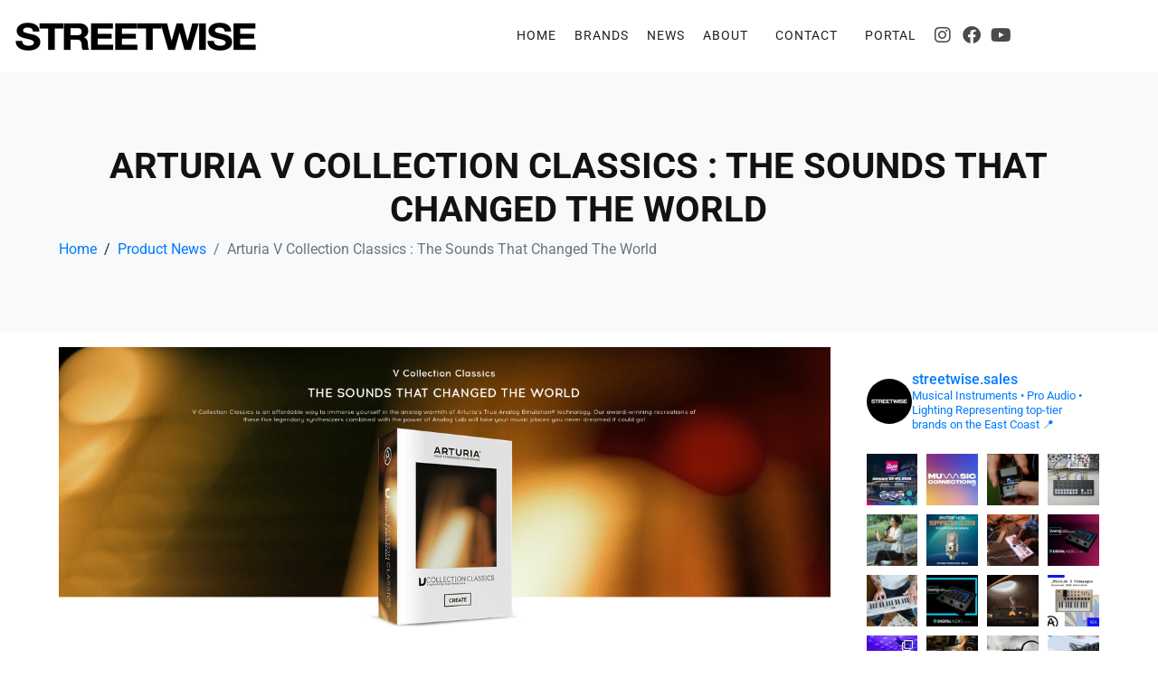

--- FILE ---
content_type: text/html; charset=UTF-8
request_url: https://streetwisesales.com/arturia-v-collection-classics-the-sounds-that-changed-the-world/
body_size: 39005
content:
<!DOCTYPE html><html dir="ltr" lang="en-US" prefix="og: https://ogp.me/ns#"><head ><script id="ACXConnectScript" type="text/javascript" src="http://crm.streetwisesales.com/websites/65a3130db9cf6/connect.js"></script>	<meta charset="UTF-8" />
	<meta name="viewport" content="width=device-width, initial-scale=1" />
	<title>Arturia V Collection Classics : The Sounds That Changed The World | Streetwise Sales</title>

		<!-- All in One SEO 4.9.3 - aioseo.com -->
	<meta name="description" content="Now it is more affordable than ever to explore the world of Arturia’s virtual synthesizers! V Collection Classics is an introductory package that includes the full versions of 5 of our most popular instruments and access to thousands of sounds from the full V Collection for only $199! Experience the power of our TAE® analog" />
	<meta name="robots" content="max-image-preview:large" />
	<meta name="author" content="Amos Damon"/>
	<link rel="canonical" href="https://streetwisesales.com/arturia-v-collection-classics-the-sounds-that-changed-the-world/" />
	<meta name="generator" content="All in One SEO (AIOSEO) 4.9.3" />
		<meta property="og:locale" content="en_US" />
		<meta property="og:site_name" content="Streetwise Sales | Manufacturers Representatives" />
		<meta property="og:type" content="article" />
		<meta property="og:title" content="Arturia V Collection Classics : The Sounds That Changed The World | Streetwise Sales" />
		<meta property="og:description" content="Now it is more affordable than ever to explore the world of Arturia’s virtual synthesizers! V Collection Classics is an introductory package that includes the full versions of 5 of our most popular instruments and access to thousands of sounds from the full V Collection for only $199! Experience the power of our TAE® analog" />
		<meta property="og:url" content="https://streetwisesales.com/arturia-v-collection-classics-the-sounds-that-changed-the-world/" />
		<meta property="article:published_time" content="2015-06-08T16:00:33+00:00" />
		<meta property="article:modified_time" content="2015-06-05T14:15:19+00:00" />
		<meta property="article:publisher" content="https://www.facebook.com/streetwisesales/" />
		<meta name="twitter:card" content="summary" />
		<meta name="twitter:title" content="Arturia V Collection Classics : The Sounds That Changed The World | Streetwise Sales" />
		<meta name="twitter:description" content="Now it is more affordable than ever to explore the world of Arturia’s virtual synthesizers! V Collection Classics is an introductory package that includes the full versions of 5 of our most popular instruments and access to thousands of sounds from the full V Collection for only $199! Experience the power of our TAE® analog" />
		<script type="application/ld+json" class="aioseo-schema">
			{"@context":"https:\/\/schema.org","@graph":[{"@type":"Article","@id":"https:\/\/streetwisesales.com\/arturia-v-collection-classics-the-sounds-that-changed-the-world\/#article","name":"Arturia V Collection Classics : The Sounds That Changed The World | Streetwise Sales","headline":"Arturia V Collection Classics : The Sounds That Changed The World","author":{"@id":"https:\/\/streetwisesales.com\/author\/admin\/#author"},"publisher":{"@id":"https:\/\/streetwisesales.com\/#organization"},"image":{"@type":"ImageObject","url":"https:\/\/streetwisesales.com\/wp-content\/uploads\/2015\/04\/arturia-v-collection-classics.jpg","width":900,"height":959},"datePublished":"2015-06-08T12:00:33-04:00","dateModified":"2015-06-05T10:15:19-04:00","inLanguage":"en-US","mainEntityOfPage":{"@id":"https:\/\/streetwisesales.com\/arturia-v-collection-classics-the-sounds-that-changed-the-world\/#webpage"},"isPartOf":{"@id":"https:\/\/streetwisesales.com\/arturia-v-collection-classics-the-sounds-that-changed-the-world\/#webpage"},"articleSection":"Product News"},{"@type":"BreadcrumbList","@id":"https:\/\/streetwisesales.com\/arturia-v-collection-classics-the-sounds-that-changed-the-world\/#breadcrumblist","itemListElement":[{"@type":"ListItem","@id":"https:\/\/streetwisesales.com#listItem","position":1,"name":"Home","item":"https:\/\/streetwisesales.com","nextItem":{"@type":"ListItem","@id":"https:\/\/streetwisesales.com\/category\/product-news\/#listItem","name":"Product News"}},{"@type":"ListItem","@id":"https:\/\/streetwisesales.com\/category\/product-news\/#listItem","position":2,"name":"Product News","item":"https:\/\/streetwisesales.com\/category\/product-news\/","nextItem":{"@type":"ListItem","@id":"https:\/\/streetwisesales.com\/arturia-v-collection-classics-the-sounds-that-changed-the-world\/#listItem","name":"Arturia V Collection Classics : The Sounds That Changed The World"},"previousItem":{"@type":"ListItem","@id":"https:\/\/streetwisesales.com#listItem","name":"Home"}},{"@type":"ListItem","@id":"https:\/\/streetwisesales.com\/arturia-v-collection-classics-the-sounds-that-changed-the-world\/#listItem","position":3,"name":"Arturia V Collection Classics : The Sounds That Changed The World","previousItem":{"@type":"ListItem","@id":"https:\/\/streetwisesales.com\/category\/product-news\/#listItem","name":"Product News"}}]},{"@type":"Organization","@id":"https:\/\/streetwisesales.com\/#organization","name":"Streetwise Sales","description":"Manufacturers Representatives","url":"https:\/\/streetwisesales.com\/","telephone":"+12014704327","logo":{"@type":"ImageObject","url":"https:\/\/streetwisesales.com\/wp-content\/uploads\/2015\/02\/SWS-LOGO-HIRES-e1423319189575.jpg","@id":"https:\/\/streetwisesales.com\/arturia-v-collection-classics-the-sounds-that-changed-the-world\/#organizationLogo","width":454,"height":193},"image":{"@id":"https:\/\/streetwisesales.com\/arturia-v-collection-classics-the-sounds-that-changed-the-world\/#organizationLogo"},"sameAs":["https:\/\/www.facebook.com\/streetwisesales\/","https:\/\/www.instagram.com\/streetwise.sales\/","https:\/\/www.youtube.com\/channel\/UCGGGXddP9hoq5EWAWhH-gsw","https:\/\/www.linkedin.com\/company\/streetwise-sales-&-marketing\/"]},{"@type":"Person","@id":"https:\/\/streetwisesales.com\/author\/admin\/#author","url":"https:\/\/streetwisesales.com\/author\/admin\/","name":"Amos Damon"},{"@type":"WebPage","@id":"https:\/\/streetwisesales.com\/arturia-v-collection-classics-the-sounds-that-changed-the-world\/#webpage","url":"https:\/\/streetwisesales.com\/arturia-v-collection-classics-the-sounds-that-changed-the-world\/","name":"Arturia V Collection Classics : The Sounds That Changed The World | Streetwise Sales","description":"Now it is more affordable than ever to explore the world of Arturia\u2019s virtual synthesizers! V Collection Classics is an introductory package that includes the full versions of 5 of our most popular instruments and access to thousands of sounds from the full V Collection for only $199! Experience the power of our TAE\u00ae analog","inLanguage":"en-US","isPartOf":{"@id":"https:\/\/streetwisesales.com\/#website"},"breadcrumb":{"@id":"https:\/\/streetwisesales.com\/arturia-v-collection-classics-the-sounds-that-changed-the-world\/#breadcrumblist"},"author":{"@id":"https:\/\/streetwisesales.com\/author\/admin\/#author"},"creator":{"@id":"https:\/\/streetwisesales.com\/author\/admin\/#author"},"image":{"@type":"ImageObject","url":"https:\/\/streetwisesales.com\/wp-content\/uploads\/2015\/04\/arturia-v-collection-classics.jpg","@id":"https:\/\/streetwisesales.com\/arturia-v-collection-classics-the-sounds-that-changed-the-world\/#mainImage","width":900,"height":959},"primaryImageOfPage":{"@id":"https:\/\/streetwisesales.com\/arturia-v-collection-classics-the-sounds-that-changed-the-world\/#mainImage"},"datePublished":"2015-06-08T12:00:33-04:00","dateModified":"2015-06-05T10:15:19-04:00"},{"@type":"WebSite","@id":"https:\/\/streetwisesales.com\/#website","url":"https:\/\/streetwisesales.com\/","name":"Streetwise Sales & Marketing","description":"Manufacturers Representatives","inLanguage":"en-US","publisher":{"@id":"https:\/\/streetwisesales.com\/#organization"}}]}
		</script>
		<!-- All in One SEO -->

<link rel="alternate" type="application/rss+xml" title="Streetwise Sales &raquo; Feed" href="https://streetwisesales.com/feed/" />
<link rel="alternate" type="application/rss+xml" title="Streetwise Sales &raquo; Comments Feed" href="https://streetwisesales.com/comments/feed/" />
<link rel="alternate" type="application/rss+xml" title="Streetwise Sales &raquo; Arturia V Collection Classics : The Sounds That Changed The World Comments Feed" href="https://streetwisesales.com/arturia-v-collection-classics-the-sounds-that-changed-the-world/feed/" />
<link rel="alternate" title="oEmbed (JSON)" type="application/json+oembed" href="https://streetwisesales.com/wp-json/oembed/1.0/embed?url=https%3A%2F%2Fstreetwisesales.com%2Farturia-v-collection-classics-the-sounds-that-changed-the-world%2F" />
<link rel="alternate" title="oEmbed (XML)" type="text/xml+oembed" href="https://streetwisesales.com/wp-json/oembed/1.0/embed?url=https%3A%2F%2Fstreetwisesales.com%2Farturia-v-collection-classics-the-sounds-that-changed-the-world%2F&#038;format=xml" />
<style id='wp-img-auto-sizes-contain-inline-css' type='text/css'>
img:is([sizes=auto i],[sizes^="auto," i]){contain-intrinsic-size:3000px 1500px}
/*# sourceURL=wp-img-auto-sizes-contain-inline-css */
</style>
<link rel='stylesheet' id='sbi_styles-css' href='https://streetwisesales.com/wp-content/plugins/instagram-feed/css/sbi-styles.min.css?ver=6.10.0' type='text/css' media='all' />
<link rel='stylesheet' id='jupiterx-child-css' href='https://streetwisesales.com/wp-content/themes/jupiterx-child%20NEW/assets/css/style.css?ver=d37e78dc7585da7454d81dd82482c922' type='text/css' media='all' />
<style id='wp-emoji-styles-inline-css' type='text/css'>

	img.wp-smiley, img.emoji {
		display: inline !important;
		border: none !important;
		box-shadow: none !important;
		height: 1em !important;
		width: 1em !important;
		margin: 0 0.07em !important;
		vertical-align: -0.1em !important;
		background: none !important;
		padding: 0 !important;
	}
/*# sourceURL=wp-emoji-styles-inline-css */
</style>
<link rel='stylesheet' id='wp-block-library-css' href='https://streetwisesales.com/wp-includes/css/dist/block-library/style.min.css?ver=d37e78dc7585da7454d81dd82482c922' type='text/css' media='all' />
<style id='wp-block-library-theme-inline-css' type='text/css'>
.wp-block-audio :where(figcaption){color:#555;font-size:13px;text-align:center}.is-dark-theme .wp-block-audio :where(figcaption){color:#ffffffa6}.wp-block-audio{margin:0 0 1em}.wp-block-code{border:1px solid #ccc;border-radius:4px;font-family:Menlo,Consolas,monaco,monospace;padding:.8em 1em}.wp-block-embed :where(figcaption){color:#555;font-size:13px;text-align:center}.is-dark-theme .wp-block-embed :where(figcaption){color:#ffffffa6}.wp-block-embed{margin:0 0 1em}.blocks-gallery-caption{color:#555;font-size:13px;text-align:center}.is-dark-theme .blocks-gallery-caption{color:#ffffffa6}:root :where(.wp-block-image figcaption){color:#555;font-size:13px;text-align:center}.is-dark-theme :root :where(.wp-block-image figcaption){color:#ffffffa6}.wp-block-image{margin:0 0 1em}.wp-block-pullquote{border-bottom:4px solid;border-top:4px solid;color:currentColor;margin-bottom:1.75em}.wp-block-pullquote :where(cite),.wp-block-pullquote :where(footer),.wp-block-pullquote__citation{color:currentColor;font-size:.8125em;font-style:normal;text-transform:uppercase}.wp-block-quote{border-left:.25em solid;margin:0 0 1.75em;padding-left:1em}.wp-block-quote cite,.wp-block-quote footer{color:currentColor;font-size:.8125em;font-style:normal;position:relative}.wp-block-quote:where(.has-text-align-right){border-left:none;border-right:.25em solid;padding-left:0;padding-right:1em}.wp-block-quote:where(.has-text-align-center){border:none;padding-left:0}.wp-block-quote.is-large,.wp-block-quote.is-style-large,.wp-block-quote:where(.is-style-plain){border:none}.wp-block-search .wp-block-search__label{font-weight:700}.wp-block-search__button{border:1px solid #ccc;padding:.375em .625em}:where(.wp-block-group.has-background){padding:1.25em 2.375em}.wp-block-separator.has-css-opacity{opacity:.4}.wp-block-separator{border:none;border-bottom:2px solid;margin-left:auto;margin-right:auto}.wp-block-separator.has-alpha-channel-opacity{opacity:1}.wp-block-separator:not(.is-style-wide):not(.is-style-dots){width:100px}.wp-block-separator.has-background:not(.is-style-dots){border-bottom:none;height:1px}.wp-block-separator.has-background:not(.is-style-wide):not(.is-style-dots){height:2px}.wp-block-table{margin:0 0 1em}.wp-block-table td,.wp-block-table th{word-break:normal}.wp-block-table :where(figcaption){color:#555;font-size:13px;text-align:center}.is-dark-theme .wp-block-table :where(figcaption){color:#ffffffa6}.wp-block-video :where(figcaption){color:#555;font-size:13px;text-align:center}.is-dark-theme .wp-block-video :where(figcaption){color:#ffffffa6}.wp-block-video{margin:0 0 1em}:root :where(.wp-block-template-part.has-background){margin-bottom:0;margin-top:0;padding:1.25em 2.375em}
/*# sourceURL=/wp-includes/css/dist/block-library/theme.min.css */
</style>
<style id='classic-theme-styles-inline-css' type='text/css'>
/*! This file is auto-generated */
.wp-block-button__link{color:#fff;background-color:#32373c;border-radius:9999px;box-shadow:none;text-decoration:none;padding:calc(.667em + 2px) calc(1.333em + 2px);font-size:1.125em}.wp-block-file__button{background:#32373c;color:#fff;text-decoration:none}
/*# sourceURL=/wp-includes/css/classic-themes.min.css */
</style>
<link rel='stylesheet' id='aioseo/css/src/vue/standalone/blocks/table-of-contents/global.scss-css' href='https://streetwisesales.com/wp-content/plugins/all-in-one-seo-pack/dist/Lite/assets/css/table-of-contents/global.e90f6d47.css?ver=4.9.3' type='text/css' media='all' />
<style id='global-styles-inline-css' type='text/css'>
:root{--wp--preset--aspect-ratio--square: 1;--wp--preset--aspect-ratio--4-3: 4/3;--wp--preset--aspect-ratio--3-4: 3/4;--wp--preset--aspect-ratio--3-2: 3/2;--wp--preset--aspect-ratio--2-3: 2/3;--wp--preset--aspect-ratio--16-9: 16/9;--wp--preset--aspect-ratio--9-16: 9/16;--wp--preset--color--black: #000000;--wp--preset--color--cyan-bluish-gray: #abb8c3;--wp--preset--color--white: #ffffff;--wp--preset--color--pale-pink: #f78da7;--wp--preset--color--vivid-red: #cf2e2e;--wp--preset--color--luminous-vivid-orange: #ff6900;--wp--preset--color--luminous-vivid-amber: #fcb900;--wp--preset--color--light-green-cyan: #7bdcb5;--wp--preset--color--vivid-green-cyan: #00d084;--wp--preset--color--pale-cyan-blue: #8ed1fc;--wp--preset--color--vivid-cyan-blue: #0693e3;--wp--preset--color--vivid-purple: #9b51e0;--wp--preset--gradient--vivid-cyan-blue-to-vivid-purple: linear-gradient(135deg,rgb(6,147,227) 0%,rgb(155,81,224) 100%);--wp--preset--gradient--light-green-cyan-to-vivid-green-cyan: linear-gradient(135deg,rgb(122,220,180) 0%,rgb(0,208,130) 100%);--wp--preset--gradient--luminous-vivid-amber-to-luminous-vivid-orange: linear-gradient(135deg,rgb(252,185,0) 0%,rgb(255,105,0) 100%);--wp--preset--gradient--luminous-vivid-orange-to-vivid-red: linear-gradient(135deg,rgb(255,105,0) 0%,rgb(207,46,46) 100%);--wp--preset--gradient--very-light-gray-to-cyan-bluish-gray: linear-gradient(135deg,rgb(238,238,238) 0%,rgb(169,184,195) 100%);--wp--preset--gradient--cool-to-warm-spectrum: linear-gradient(135deg,rgb(74,234,220) 0%,rgb(151,120,209) 20%,rgb(207,42,186) 40%,rgb(238,44,130) 60%,rgb(251,105,98) 80%,rgb(254,248,76) 100%);--wp--preset--gradient--blush-light-purple: linear-gradient(135deg,rgb(255,206,236) 0%,rgb(152,150,240) 100%);--wp--preset--gradient--blush-bordeaux: linear-gradient(135deg,rgb(254,205,165) 0%,rgb(254,45,45) 50%,rgb(107,0,62) 100%);--wp--preset--gradient--luminous-dusk: linear-gradient(135deg,rgb(255,203,112) 0%,rgb(199,81,192) 50%,rgb(65,88,208) 100%);--wp--preset--gradient--pale-ocean: linear-gradient(135deg,rgb(255,245,203) 0%,rgb(182,227,212) 50%,rgb(51,167,181) 100%);--wp--preset--gradient--electric-grass: linear-gradient(135deg,rgb(202,248,128) 0%,rgb(113,206,126) 100%);--wp--preset--gradient--midnight: linear-gradient(135deg,rgb(2,3,129) 0%,rgb(40,116,252) 100%);--wp--preset--font-size--small: 13px;--wp--preset--font-size--medium: 20px;--wp--preset--font-size--large: 36px;--wp--preset--font-size--x-large: 42px;--wp--preset--spacing--20: 0.44rem;--wp--preset--spacing--30: 0.67rem;--wp--preset--spacing--40: 1rem;--wp--preset--spacing--50: 1.5rem;--wp--preset--spacing--60: 2.25rem;--wp--preset--spacing--70: 3.38rem;--wp--preset--spacing--80: 5.06rem;--wp--preset--shadow--natural: 6px 6px 9px rgba(0, 0, 0, 0.2);--wp--preset--shadow--deep: 12px 12px 50px rgba(0, 0, 0, 0.4);--wp--preset--shadow--sharp: 6px 6px 0px rgba(0, 0, 0, 0.2);--wp--preset--shadow--outlined: 6px 6px 0px -3px rgb(255, 255, 255), 6px 6px rgb(0, 0, 0);--wp--preset--shadow--crisp: 6px 6px 0px rgb(0, 0, 0);}:where(.is-layout-flex){gap: 0.5em;}:where(.is-layout-grid){gap: 0.5em;}body .is-layout-flex{display: flex;}.is-layout-flex{flex-wrap: wrap;align-items: center;}.is-layout-flex > :is(*, div){margin: 0;}body .is-layout-grid{display: grid;}.is-layout-grid > :is(*, div){margin: 0;}:where(.wp-block-columns.is-layout-flex){gap: 2em;}:where(.wp-block-columns.is-layout-grid){gap: 2em;}:where(.wp-block-post-template.is-layout-flex){gap: 1.25em;}:where(.wp-block-post-template.is-layout-grid){gap: 1.25em;}.has-black-color{color: var(--wp--preset--color--black) !important;}.has-cyan-bluish-gray-color{color: var(--wp--preset--color--cyan-bluish-gray) !important;}.has-white-color{color: var(--wp--preset--color--white) !important;}.has-pale-pink-color{color: var(--wp--preset--color--pale-pink) !important;}.has-vivid-red-color{color: var(--wp--preset--color--vivid-red) !important;}.has-luminous-vivid-orange-color{color: var(--wp--preset--color--luminous-vivid-orange) !important;}.has-luminous-vivid-amber-color{color: var(--wp--preset--color--luminous-vivid-amber) !important;}.has-light-green-cyan-color{color: var(--wp--preset--color--light-green-cyan) !important;}.has-vivid-green-cyan-color{color: var(--wp--preset--color--vivid-green-cyan) !important;}.has-pale-cyan-blue-color{color: var(--wp--preset--color--pale-cyan-blue) !important;}.has-vivid-cyan-blue-color{color: var(--wp--preset--color--vivid-cyan-blue) !important;}.has-vivid-purple-color{color: var(--wp--preset--color--vivid-purple) !important;}.has-black-background-color{background-color: var(--wp--preset--color--black) !important;}.has-cyan-bluish-gray-background-color{background-color: var(--wp--preset--color--cyan-bluish-gray) !important;}.has-white-background-color{background-color: var(--wp--preset--color--white) !important;}.has-pale-pink-background-color{background-color: var(--wp--preset--color--pale-pink) !important;}.has-vivid-red-background-color{background-color: var(--wp--preset--color--vivid-red) !important;}.has-luminous-vivid-orange-background-color{background-color: var(--wp--preset--color--luminous-vivid-orange) !important;}.has-luminous-vivid-amber-background-color{background-color: var(--wp--preset--color--luminous-vivid-amber) !important;}.has-light-green-cyan-background-color{background-color: var(--wp--preset--color--light-green-cyan) !important;}.has-vivid-green-cyan-background-color{background-color: var(--wp--preset--color--vivid-green-cyan) !important;}.has-pale-cyan-blue-background-color{background-color: var(--wp--preset--color--pale-cyan-blue) !important;}.has-vivid-cyan-blue-background-color{background-color: var(--wp--preset--color--vivid-cyan-blue) !important;}.has-vivid-purple-background-color{background-color: var(--wp--preset--color--vivid-purple) !important;}.has-black-border-color{border-color: var(--wp--preset--color--black) !important;}.has-cyan-bluish-gray-border-color{border-color: var(--wp--preset--color--cyan-bluish-gray) !important;}.has-white-border-color{border-color: var(--wp--preset--color--white) !important;}.has-pale-pink-border-color{border-color: var(--wp--preset--color--pale-pink) !important;}.has-vivid-red-border-color{border-color: var(--wp--preset--color--vivid-red) !important;}.has-luminous-vivid-orange-border-color{border-color: var(--wp--preset--color--luminous-vivid-orange) !important;}.has-luminous-vivid-amber-border-color{border-color: var(--wp--preset--color--luminous-vivid-amber) !important;}.has-light-green-cyan-border-color{border-color: var(--wp--preset--color--light-green-cyan) !important;}.has-vivid-green-cyan-border-color{border-color: var(--wp--preset--color--vivid-green-cyan) !important;}.has-pale-cyan-blue-border-color{border-color: var(--wp--preset--color--pale-cyan-blue) !important;}.has-vivid-cyan-blue-border-color{border-color: var(--wp--preset--color--vivid-cyan-blue) !important;}.has-vivid-purple-border-color{border-color: var(--wp--preset--color--vivid-purple) !important;}.has-vivid-cyan-blue-to-vivid-purple-gradient-background{background: var(--wp--preset--gradient--vivid-cyan-blue-to-vivid-purple) !important;}.has-light-green-cyan-to-vivid-green-cyan-gradient-background{background: var(--wp--preset--gradient--light-green-cyan-to-vivid-green-cyan) !important;}.has-luminous-vivid-amber-to-luminous-vivid-orange-gradient-background{background: var(--wp--preset--gradient--luminous-vivid-amber-to-luminous-vivid-orange) !important;}.has-luminous-vivid-orange-to-vivid-red-gradient-background{background: var(--wp--preset--gradient--luminous-vivid-orange-to-vivid-red) !important;}.has-very-light-gray-to-cyan-bluish-gray-gradient-background{background: var(--wp--preset--gradient--very-light-gray-to-cyan-bluish-gray) !important;}.has-cool-to-warm-spectrum-gradient-background{background: var(--wp--preset--gradient--cool-to-warm-spectrum) !important;}.has-blush-light-purple-gradient-background{background: var(--wp--preset--gradient--blush-light-purple) !important;}.has-blush-bordeaux-gradient-background{background: var(--wp--preset--gradient--blush-bordeaux) !important;}.has-luminous-dusk-gradient-background{background: var(--wp--preset--gradient--luminous-dusk) !important;}.has-pale-ocean-gradient-background{background: var(--wp--preset--gradient--pale-ocean) !important;}.has-electric-grass-gradient-background{background: var(--wp--preset--gradient--electric-grass) !important;}.has-midnight-gradient-background{background: var(--wp--preset--gradient--midnight) !important;}.has-small-font-size{font-size: var(--wp--preset--font-size--small) !important;}.has-medium-font-size{font-size: var(--wp--preset--font-size--medium) !important;}.has-large-font-size{font-size: var(--wp--preset--font-size--large) !important;}.has-x-large-font-size{font-size: var(--wp--preset--font-size--x-large) !important;}
:where(.wp-block-post-template.is-layout-flex){gap: 1.25em;}:where(.wp-block-post-template.is-layout-grid){gap: 1.25em;}
:where(.wp-block-term-template.is-layout-flex){gap: 1.25em;}:where(.wp-block-term-template.is-layout-grid){gap: 1.25em;}
:where(.wp-block-columns.is-layout-flex){gap: 2em;}:where(.wp-block-columns.is-layout-grid){gap: 2em;}
:root :where(.wp-block-pullquote){font-size: 1.5em;line-height: 1.6;}
/*# sourceURL=global-styles-inline-css */
</style>
<link rel='stylesheet' id='SFSImainCss-css' href='https://streetwisesales.com/wp-content/plugins/ultimate-social-media-icons/css/sfsi-style.css?ver=2.9.6' type='text/css' media='all' />
<link rel='stylesheet' id='jupiterx-popups-animation-css' href='https://streetwisesales.com/wp-content/plugins/jupiterx-core/includes/extensions/raven/assets/lib/animate/animate.min.css?ver=4.13.0' type='text/css' media='all' />
<link rel='stylesheet' id='jupiterx-css' href='https://streetwisesales.com/wp-content/uploads/jupiterx/compiler/jupiterx/4e7a3fa.css?ver=4.13.0' type='text/css' media='all' />
<link rel='stylesheet' id='jupiterx-elements-dynamic-styles-css' href='https://streetwisesales.com/wp-content/uploads/jupiterx/compiler/jupiterx-elements-dynamic-styles/b375386.css?ver=4.13.0' type='text/css' media='all' />
<link rel='stylesheet' id='elementor-icons-css' href='https://streetwisesales.com/wp-content/plugins/elementor/assets/lib/eicons/css/elementor-icons.min.css?ver=5.45.0' type='text/css' media='all' />
<link rel='stylesheet' id='elementor-frontend-css' href='https://streetwisesales.com/wp-content/plugins/elementor/assets/css/frontend.min.css?ver=3.34.0' type='text/css' media='all' />
<style id='elementor-frontend-inline-css' type='text/css'>
.elementor-kit-64070{--e-global-color-primary:#6EC1E4;--e-global-color-secondary:#54595F;--e-global-color-text:#7A7A7A;--e-global-color-accent:#61CE70;--e-global-typography-primary-font-family:"Roboto";--e-global-typography-primary-font-weight:600;--e-global-typography-secondary-font-family:"Roboto Slab";--e-global-typography-secondary-font-weight:400;--e-global-typography-text-font-family:"Roboto";--e-global-typography-text-font-weight:400;--e-global-typography-accent-font-family:"Roboto";--e-global-typography-accent-font-weight:500;}.elementor-section.elementor-section-boxed > .elementor-container{max-width:1140px;}.e-con{--container-max-width:1140px;}.elementor-widget:not(:last-child){margin-block-end:20px;}.elementor-element{--widgets-spacing:20px 20px;--widgets-spacing-row:20px;--widgets-spacing-column:20px;}{}h1.entry-title{display:var(--page-title-display);}@media(max-width:1024px){.elementor-section.elementor-section-boxed > .elementor-container{max-width:1024px;}.e-con{--container-max-width:1024px;}}@media(max-width:767px){.elementor-section.elementor-section-boxed > .elementor-container{max-width:767px;}.e-con{--container-max-width:767px;}}
.elementor-46097 .elementor-element.elementor-element-58a484f7 .elementor-repeater-item-9a9d3fe.jet-parallax-section__layout .jet-parallax-section__image{background-size:auto;}.elementor-bc-flex-widget .elementor-46097 .elementor-element.elementor-element-2df0f7fd.elementor-column:not(.raven-column-flex-vertical) .elementor-widget-wrap{align-items:center;}.elementor-46097 .elementor-element.elementor-element-2df0f7fd.elementor-column.elementor-element[data-element_type="column"]:not(.raven-column-flex-vertical) > .elementor-widget-wrap.elementor-element-populated{align-content:center;align-items:center;}.elementor-46097 .elementor-element.elementor-element-2df0f7fd.elementor-column.elementor-element[data-element_type="column"].raven-column-flex-vertical > .elementor-widget-wrap.elementor-element-populated{justify-content:center;}.elementor-46097 .elementor-element.elementor-element-20f92b78 .raven-site-logo{text-align:left;}.elementor-46097 .elementor-element.elementor-element-30704b90 .raven-nav-menu-vertical .raven-nav-menu li > a{justify-content:left !important;}.elementor-46097 .elementor-element.elementor-element-30704b90 .raven-nav-menu-mobile{background-color:#eeeeee;}.elementor-46097 .elementor-element.elementor-element-30704b90 > .elementor-widget-container{margin:0px 010px 0px 0px;}.elementor-46097 .elementor-element.elementor-element-30704b90 .raven-nav-menu-main .raven-nav-menu > li > a.raven-menu-item{font-size:14px;text-transform:uppercase;letter-spacing:1px;padding:5px 5px 5px 5px;color:#202020;background-color:rgba(211,211,211,0);border-color:rgba(0,0,0,0);border-style:solid;border-width:0px 0px 2px 0px;}.elementor-46097 .elementor-element.elementor-element-30704b90 .raven-nav-menu-horizontal .raven-nav-menu > li:not(:last-child){margin-right:10px;}.elementor-46097 .elementor-element.elementor-element-30704b90 .raven-nav-menu-vertical .raven-nav-menu > li:not(:last-child){margin-bottom:10px;}.elementor-46097 .elementor-element.elementor-element-30704b90 .raven-nav-menu-main .raven-nav-menu > li:not(.current-menu-parent):not(.current-menu-ancestor) > a.raven-menu-item:hover:not(.raven-menu-item-active), .elementor-46097 .elementor-element.elementor-element-30704b90 .raven-nav-menu-main .raven-nav-menu > li:not(.current-menu-parent):not(.current-menu-ancestor) > a.highlighted:not(.raven-menu-item-active){color:#000000A3;}.elementor-46097 .elementor-element.elementor-element-30704b90 .raven-nav-menu-main .raven-nav-menu > li > a.raven-menu-item-active, .elementor-46097 .elementor-element.elementor-element-30704b90 .raven-nav-menu-main .raven-nav-menu > li.current-menu-parent > a, .elementor-46097 .elementor-element.elementor-element-30704b90 .raven-nav-menu-main .raven-nav-menu > li.current-menu-ancestor > a{color:#111111;background-color:rgba(241,201,186,0);border-color:rgba(0,0,0,0);border-style:solid;border-width:0px 0px 2px 0px;}.elementor-46097 .elementor-element.elementor-element-30704b90 .raven-nav-menu-main .raven-submenu > li:not(:last-child){border-bottom-width:1px;}.elementor-46097 .elementor-element.elementor-element-30704b90 .raven-nav-menu-main .raven-submenu > li > a.raven-submenu-item{color:#727272;}.elementor-46097 .elementor-element.elementor-element-30704b90 .raven-nav-menu-main .raven-submenu > li:not(.current-menu-parent):not(.current-menu-ancestor) > a.raven-submenu-item:hover:not(.raven-menu-item-active), .elementor-46097 .elementor-element.elementor-element-30704b90 .raven-nav-menu-main .raven-submenu > li:not(.current-menu-parent):not(.current-menu-ancestor) > a.highlighted:not(.raven-menu-item-active){color:#000000;}.elementor-46097 .elementor-element.elementor-element-30704b90 .raven-nav-menu-main .raven-submenu > li > a.raven-menu-item-active, .elementor-46097 .elementor-element.elementor-element-30704b90 .raven-nav-menu-main .raven-submenu > li.current-menu-parent > a, .elementor-46097 .elementor-element.elementor-element-30704b90 .raven-nav-menu-main .raven-submenu > li.current-menu-ancestor > a{color:#6d1000;}.elementor-46097 .elementor-element.elementor-element-30704b90 .raven-nav-menu-mobile .raven-nav-menu li > a{font-size:28px;text-transform:uppercase;padding:30px 0px 30px 30px;justify-content:left !important;color:#000000;}.elementor-46097 .elementor-element.elementor-element-30704b90 .raven-nav-menu-mobile .raven-nav-menu li:not(:last-child){border-bottom-style:solid;border-color:#cecece;border-bottom-width:1px;}.elementor-46097 .elementor-element.elementor-element-30704b90 .raven-nav-menu-mobile .raven-submenu{border-top-style:solid;border-color:#cecece;border-top-width:1px;}.elementor-46097 .elementor-element.elementor-element-30704b90 .raven-nav-menu-mobile .raven-nav-menu li > a:hover{color:#000000;background-color:#dddddd;}.elementor-46097 .elementor-element.elementor-element-30704b90 .raven-nav-menu-toggle-button{font-size:24px;color:#000000;}.elementor-46097 .elementor-element.elementor-element-30704b90 .raven-nav-menu-custom-icon svg{width:24px;}.elementor-46097 .elementor-element.elementor-element-30704b90 .hamburger .hamburger-box{width:24px;}.elementor-46097 .elementor-element.elementor-element-30704b90 .hamburger-box{height:calc(((24px/8) * 3) + calc((24px/4) * 2));}.elementor-46097 .elementor-element.elementor-element-30704b90 .hamburger-box .hamburger-inner{margin-top:calc((24px/8) / -2);}.elementor-46097 .elementor-element.elementor-element-30704b90 .hamburger-inner{width:24px;}.elementor-46097 .elementor-element.elementor-element-30704b90 .hamburger-inner::before{width:24px;}.elementor-46097 .elementor-element.elementor-element-30704b90 .hamburger-inner::after{width:24px;}.elementor-46097 .elementor-element.elementor-element-30704b90 .hamburger-inner, .elementor-46097 .elementor-element.elementor-element-30704b90 .hamburger-inner::before, .elementor-46097 .elementor-element.elementor-element-30704b90 .hamburger-inner::after{height:calc(24px / 8);}.elementor-46097 .elementor-element.elementor-element-30704b90 .hamburger:not(.is-active) .hamburger-inner::before{top:calc(((24px/8) + calc(24px/4)) * -1);}.elementor-46097 .elementor-element.elementor-element-30704b90 .hamburger:not(.is-active) .hamburger-inner::after{bottom:calc(((24px/8) + calc(24px/4)) * -1);}.elementor-46097 .elementor-element.elementor-element-30704b90 .raven-nav-menu-toggle{text-align:right;}.elementor-46097 .elementor-element.elementor-element-30704b90 .raven-nav-menu-toggle-button svg{fill:#000000;}.elementor-46097 .elementor-element.elementor-element-30704b90 .hamburger-inner, .elementor-46097 .elementor-element.elementor-element-30704b90 .hamburger-inner::after, .elementor-46097 .elementor-element.elementor-element-30704b90 .hamburger-inner::before{background-color:#000000;}.elementor-46097 .elementor-element.elementor-element-30704b90 .raven-nav-menu-toggle-button:hover{color:#aaaaaa;}.elementor-46097 .elementor-element.elementor-element-30704b90 .raven-nav-menu-toggle-button:hover svg{fill:#aaaaaa;}.elementor-46097 .elementor-element.elementor-element-30704b90 .raven-nav-menu-toggle-button:hover .hamburger-inner, .elementor-46097 .elementor-element.elementor-element-30704b90 .raven-nav-menu-toggle-button:hover  .hamburger-inner::after, .elementor-46097 .elementor-element.elementor-element-30704b90 .raven-nav-menu-toggle-button:hover  .hamburger-inner::before{background-color:#aaaaaa;}.elementor-46097 .elementor-element.elementor-element-d70cbff{--grid-template-columns:repeat(0, auto);--icon-size:20px;--grid-column-gap:0px;--grid-row-gap:0px;}.elementor-46097 .elementor-element.elementor-element-d70cbff .elementor-widget-container{text-align:center;}.elementor-46097 .elementor-element.elementor-element-d70cbff > .elementor-widget-container{padding:0px 20px 0px 0px;}.elementor-46097 .elementor-element.elementor-element-d70cbff .elementor-social-icon{background-color:#FFFFFF;--icon-padding:0.2em;}.elementor-46097 .elementor-element.elementor-element-d70cbff .elementor-social-icon i{color:#4A4A4A;}.elementor-46097 .elementor-element.elementor-element-d70cbff .elementor-social-icon svg{fill:#4A4A4A;}.elementor-46097 .elementor-element.elementor-element-d70cbff .elementor-social-icon:hover i{color:#000000A6;}.elementor-46097 .elementor-element.elementor-element-d70cbff .elementor-social-icon:hover svg{fill:#000000A6;}.elementor-46097 .elementor-element.elementor-element-58a484f7:not(.elementor-motion-effects-element-type-background), .elementor-46097 .elementor-element.elementor-element-58a484f7 > .elementor-motion-effects-container > .elementor-motion-effects-layer{background-color:#FFFFFF;}.elementor-46097 .elementor-element.elementor-element-58a484f7 > .elementor-container{min-height:80px;}.elementor-46097 .elementor-element.elementor-element-58a484f7{transition:background 0.3s, border 0.3s, border-radius 0.3s, box-shadow 0.3s;}.elementor-46097 .elementor-element.elementor-element-58a484f7 > .elementor-background-overlay{transition:background 0.3s, border-radius 0.3s, opacity 0.3s;}@media(max-width:1024px){.elementor-46097 .elementor-element.elementor-element-30704b90 > .elementor-widget-container{margin:15px 20px 14px 0px;}.elementor-46097 .elementor-element.elementor-element-30704b90 .raven-nav-menu-mobile .raven-nav-menu li > a{font-size:16px;letter-spacing:2px;padding:20px 20px 20px 20px;}.elementor-46097 .elementor-element.elementor-element-d70cbff{width:var( --container-widget-width, 114px );max-width:114px;--container-widget-width:114px;--container-widget-flex-grow:0;}}@media(max-width:767px){.elementor-46097 .elementor-element.elementor-element-20f92b78 > .elementor-widget-container{margin:0px -24px 0px 0px;}.elementor-46097 .elementor-element.elementor-element-20f92b78 .raven-site-logo img, .elementor-46097 .elementor-element.elementor-element-20f92b78 .raven-site-logo svg{width:65%;}.elementor-46097 .elementor-element.elementor-element-30704b90 > .elementor-widget-container{margin:0px 20px 0px 0px;}.elementor-46097 .elementor-element.elementor-element-30704b90 .raven-nav-menu-mobile .raven-nav-menu li > a{padding:15px 15px 15px 15px;}.elementor-46097 .elementor-element.elementor-element-d70cbff > .elementor-widget-container{margin:0px 0px 0px 0px;padding:0px 0px 0px 0px;}.elementor-46097 .elementor-element.elementor-element-d70cbff{--container-widget-width:0px;--container-widget-flex-grow:0;width:var( --container-widget-width, 0px );max-width:0px;--icon-size:19px;--grid-column-gap:2px;}.elementor-46097 .elementor-element.elementor-element-d70cbff .elementor-social-icon{--icon-padding:0em;}.elementor-46097 .elementor-element.elementor-element-58a484f7 > .elementor-container{min-height:70px;}}
/*# sourceURL=elementor-frontend-inline-css */
</style>
<link rel='stylesheet' id='font-awesome-css' href='https://streetwisesales.com/wp-content/plugins/elementor/assets/lib/font-awesome/css/font-awesome.min.css?ver=4.7.0' type='text/css' media='all' />
<link rel='stylesheet' id='jupiterx-core-raven-frontend-css' href='https://streetwisesales.com/wp-content/plugins/jupiterx-core/includes/extensions/raven/assets/css/frontend.min.css?ver=d37e78dc7585da7454d81dd82482c922' type='text/css' media='all' />
<link rel='stylesheet' id='flatpickr-css' href='https://streetwisesales.com/wp-content/plugins/elementor/assets/lib/flatpickr/flatpickr.min.css?ver=4.6.13' type='text/css' media='all' />
<link rel='stylesheet' id='sbistyles-css' href='https://streetwisesales.com/wp-content/plugins/instagram-feed/css/sbi-styles.min.css?ver=6.10.0' type='text/css' media='all' />
<link rel='stylesheet' id='elementor-gf-local-roboto-css' href='https://streetwisesales.com/wp-content/uploads/elementor/google-fonts/css/roboto.css?ver=1744455273' type='text/css' media='all' />
<link rel='stylesheet' id='elementor-gf-local-robotoslab-css' href='https://streetwisesales.com/wp-content/uploads/elementor/google-fonts/css/robotoslab.css?ver=1744455301' type='text/css' media='all' />
<link rel='stylesheet' id='elementor-icons-shared-0-css' href='https://streetwisesales.com/wp-content/plugins/elementor/assets/lib/font-awesome/css/fontawesome.min.css?ver=5.15.3' type='text/css' media='all' />
<link rel='stylesheet' id='elementor-icons-fa-brands-css' href='https://streetwisesales.com/wp-content/plugins/elementor/assets/lib/font-awesome/css/brands.min.css?ver=5.15.3' type='text/css' media='all' />
<script type="text/javascript" src="https://streetwisesales.com/wp-includes/js/jquery/jquery.min.js?ver=3.7.1" id="jquery-core-js"></script>
<script type="text/javascript" src="https://streetwisesales.com/wp-includes/js/jquery/jquery-migrate.min.js?ver=3.4.1" id="jquery-migrate-js"></script>
<script type="text/javascript" src="https://streetwisesales.com/wp-content/themes/jupiterx/lib/assets/dist/js/utils.min.js?ver=4.13.0" id="jupiterx-utils-js"></script>
<link rel="https://api.w.org/" href="https://streetwisesales.com/wp-json/" /><link rel="alternate" title="JSON" type="application/json" href="https://streetwisesales.com/wp-json/wp/v2/posts/22756" /><link rel="EditURI" type="application/rsd+xml" title="RSD" href="https://streetwisesales.com/xmlrpc.php?rsd" />

<link rel='shortlink' href='https://streetwisesales.com/?p=22756' />
<meta name="follow.[base64]" content="BUsRNCgPE8F2b5P0LXZU"/><meta name="generator" content="Elementor 3.34.0; features: additional_custom_breakpoints; settings: css_print_method-internal, google_font-enabled, font_display-auto">
			<style>
				.e-con.e-parent:nth-of-type(n+4):not(.e-lazyloaded):not(.e-no-lazyload),
				.e-con.e-parent:nth-of-type(n+4):not(.e-lazyloaded):not(.e-no-lazyload) * {
					background-image: none !important;
				}
				@media screen and (max-height: 1024px) {
					.e-con.e-parent:nth-of-type(n+3):not(.e-lazyloaded):not(.e-no-lazyload),
					.e-con.e-parent:nth-of-type(n+3):not(.e-lazyloaded):not(.e-no-lazyload) * {
						background-image: none !important;
					}
				}
				@media screen and (max-height: 640px) {
					.e-con.e-parent:nth-of-type(n+2):not(.e-lazyloaded):not(.e-no-lazyload),
					.e-con.e-parent:nth-of-type(n+2):not(.e-lazyloaded):not(.e-no-lazyload) * {
						background-image: none !important;
					}
				}
			</style>
					<link rel="pingback" href="https://streetwisesales.com/xmlrpc.php">
		<meta name="generator" content="Powered by Slider Revolution 6.7.40 - responsive, Mobile-Friendly Slider Plugin for WordPress with comfortable drag and drop interface." />
<link rel="icon" href="https://streetwisesales.com/wp-content/uploads/2025/07/cropped-fav-32x32.png" sizes="32x32" />
<link rel="icon" href="https://streetwisesales.com/wp-content/uploads/2025/07/cropped-fav-192x192.png" sizes="192x192" />
<link rel="apple-touch-icon" href="https://streetwisesales.com/wp-content/uploads/2025/07/cropped-fav-180x180.png" />
<meta name="msapplication-TileImage" content="https://streetwisesales.com/wp-content/uploads/2025/07/cropped-fav-270x270.png" />
<script>function setREVStartSize(e){
			//window.requestAnimationFrame(function() {
				window.RSIW = window.RSIW===undefined ? window.innerWidth : window.RSIW;
				window.RSIH = window.RSIH===undefined ? window.innerHeight : window.RSIH;
				try {
					var pw = document.getElementById(e.c).parentNode.offsetWidth,
						newh;
					pw = pw===0 || isNaN(pw) || (e.l=="fullwidth" || e.layout=="fullwidth") ? window.RSIW : pw;
					e.tabw = e.tabw===undefined ? 0 : parseInt(e.tabw);
					e.thumbw = e.thumbw===undefined ? 0 : parseInt(e.thumbw);
					e.tabh = e.tabh===undefined ? 0 : parseInt(e.tabh);
					e.thumbh = e.thumbh===undefined ? 0 : parseInt(e.thumbh);
					e.tabhide = e.tabhide===undefined ? 0 : parseInt(e.tabhide);
					e.thumbhide = e.thumbhide===undefined ? 0 : parseInt(e.thumbhide);
					e.mh = e.mh===undefined || e.mh=="" || e.mh==="auto" ? 0 : parseInt(e.mh,0);
					if(e.layout==="fullscreen" || e.l==="fullscreen")
						newh = Math.max(e.mh,window.RSIH);
					else{
						e.gw = Array.isArray(e.gw) ? e.gw : [e.gw];
						for (var i in e.rl) if (e.gw[i]===undefined || e.gw[i]===0) e.gw[i] = e.gw[i-1];
						e.gh = e.el===undefined || e.el==="" || (Array.isArray(e.el) && e.el.length==0)? e.gh : e.el;
						e.gh = Array.isArray(e.gh) ? e.gh : [e.gh];
						for (var i in e.rl) if (e.gh[i]===undefined || e.gh[i]===0) e.gh[i] = e.gh[i-1];
											
						var nl = new Array(e.rl.length),
							ix = 0,
							sl;
						e.tabw = e.tabhide>=pw ? 0 : e.tabw;
						e.thumbw = e.thumbhide>=pw ? 0 : e.thumbw;
						e.tabh = e.tabhide>=pw ? 0 : e.tabh;
						e.thumbh = e.thumbhide>=pw ? 0 : e.thumbh;
						for (var i in e.rl) nl[i] = e.rl[i]<window.RSIW ? 0 : e.rl[i];
						sl = nl[0];
						for (var i in nl) if (sl>nl[i] && nl[i]>0) { sl = nl[i]; ix=i;}
						var m = pw>(e.gw[ix]+e.tabw+e.thumbw) ? 1 : (pw-(e.tabw+e.thumbw)) / (e.gw[ix]);
						newh =  (e.gh[ix] * m) + (e.tabh + e.thumbh);
					}
					var el = document.getElementById(e.c);
					if (el!==null && el) el.style.height = newh+"px";
					el = document.getElementById(e.c+"_wrapper");
					if (el!==null && el) {
						el.style.height = newh+"px";
						el.style.display = "block";
					}
				} catch(e){
					console.log("Failure at Presize of Slider:" + e)
				}
			//});
		  };</script>
		<style type="text/css" id="wp-custom-css">
			

.jupiterx-main-content {
  padding: 0px 0;
  word-wrap: break-word;
}

.raven-site-logo img, .raven-site-logo svg {
  max-width: 300px;
}

.elementor-section.elementor-section-stretched {
  width: 100vw !important;
  max-width: 100vw !important;
  position: relative !important;
  left: 50% !important;
  transform: translateX(-50%) !important;
  overflow: hidden;
}

html, body {
  overflow-x: hidden;
}		</style>
		</head><body class="wp-singular post-template-default single single-post postid-22756 single-format-standard wp-theme-jupiterx wp-child-theme-jupiterx-childNEW no-js sfsi_actvite_theme_black elementor-default elementor-kit-64070 jupiterx-post-template-1 jupiterx-header-sticky jupiterx-header-tablet-behavior-off jupiterx-header-mobile-behavior-off" itemscope="itemscope" itemtype="http://schema.org/WebPage"><a class="jupiterx-a11y jupiterx-a11y-skip-navigation-link" href="#jupiterx-main">Skip to content</a><div class="jupiterx-site"><header class="jupiterx-header jupiterx-header-custom" data-jupiterx-settings="{&quot;breakpoint&quot;:&quot;767.98&quot;,&quot;template&quot;:&quot;46097&quot;,&quot;behavior&quot;:&quot;sticky&quot;,&quot;offset&quot;:&quot;500&quot;}" role="banner" itemscope="itemscope" itemtype="http://schema.org/WPHeader">		<div data-elementor-type="header" data-elementor-id="46097" class="elementor elementor-46097">
						<section class="elementor-section elementor-top-section elementor-element elementor-element-58a484f7 elementor-section-height-min-height elementor-section-boxed elementor-section-height-default elementor-section-items-middle" data-id="58a484f7" data-element_type="section" data-settings="{&quot;jet_parallax_layout_list&quot;:[{&quot;_id&quot;:&quot;9a9d3fe&quot;,&quot;jet_parallax_layout_image&quot;:{&quot;url&quot;:&quot;&quot;,&quot;id&quot;:&quot;&quot;,&quot;size&quot;:&quot;&quot;},&quot;jet_parallax_layout_image_tablet&quot;:{&quot;url&quot;:&quot;&quot;,&quot;id&quot;:&quot;&quot;,&quot;size&quot;:&quot;&quot;},&quot;jet_parallax_layout_image_mobile&quot;:{&quot;url&quot;:&quot;&quot;,&quot;id&quot;:&quot;&quot;,&quot;size&quot;:&quot;&quot;},&quot;jet_parallax_layout_speed&quot;:{&quot;unit&quot;:&quot;%&quot;,&quot;size&quot;:50,&quot;sizes&quot;:[]},&quot;jet_parallax_layout_type&quot;:&quot;scroll&quot;,&quot;jet_parallax_layout_direction&quot;:&quot;1&quot;,&quot;jet_parallax_layout_fx_direction&quot;:null,&quot;jet_parallax_layout_z_index&quot;:&quot;&quot;,&quot;jet_parallax_layout_bg_x&quot;:50,&quot;jet_parallax_layout_bg_x_tablet&quot;:&quot;&quot;,&quot;jet_parallax_layout_bg_x_mobile&quot;:&quot;&quot;,&quot;jet_parallax_layout_bg_y&quot;:50,&quot;jet_parallax_layout_bg_y_tablet&quot;:&quot;&quot;,&quot;jet_parallax_layout_bg_y_mobile&quot;:&quot;&quot;,&quot;jet_parallax_layout_bg_size&quot;:&quot;auto&quot;,&quot;jet_parallax_layout_bg_size_tablet&quot;:&quot;&quot;,&quot;jet_parallax_layout_bg_size_mobile&quot;:&quot;&quot;,&quot;jet_parallax_layout_animation_prop&quot;:&quot;transform&quot;,&quot;jet_parallax_layout_on&quot;:[&quot;desktop&quot;,&quot;tablet&quot;]}],&quot;background_background&quot;:&quot;classic&quot;,&quot;animation&quot;:&quot;none&quot;}">
						<div class="elementor-container elementor-column-gap-no">
					<div class="elementor-column elementor-col-100 elementor-top-column elementor-element elementor-element-2df0f7fd raven-column-flex-horizontal" data-id="2df0f7fd" data-element_type="column">
			<div class="elementor-widget-wrap elementor-element-populated">
						<div class="elementor-element elementor-element-20f92b78 elementor-widget elementor-widget-raven-site-logo" data-id="20f92b78" data-element_type="widget" data-widget_type="raven-site-logo.default">
				<div class="elementor-widget-container">
							<div class="raven-widget-wrapper">
			<div class="raven-site-logo raven-site-logo-customizer">
									<a class="raven-site-logo-link" href="https://streetwisesales.com">
								<picture><img src="https://streetwisesales.com/wp-content/uploads/2023/07/SWS_LOGO_MINIMAL_BLK.png" alt="Streetwise Sales" data-no-lazy="1" /></picture>									</a>
							</div>
		</div>
						</div>
				</div>
				<div class="elementor-element elementor-element-f094cd7 elementor-widget elementor-widget-raven-flex-spacer" data-id="f094cd7" data-element_type="widget" data-widget_type="raven-flex-spacer.default">
				<div class="elementor-widget-container">
								<div class="raven-spacer">&nbsp;</div>
						</div>
				</div>
				<div class="elementor-element elementor-element-30704b90 raven-breakpoint-tablet raven-nav-menu-stretch raven-nav-menu-align-left elementor-widget elementor-widget-raven-nav-menu" data-id="30704b90" data-element_type="widget" data-settings="{&quot;_animation&quot;:&quot;none&quot;,&quot;submenu_space_between&quot;:{&quot;unit&quot;:&quot;px&quot;,&quot;size&quot;:0,&quot;sizes&quot;:[]},&quot;_animation_delay&quot;:0,&quot;submenu_icon&quot;:&quot;&lt;svg 0=\&quot;fas fa-chevron-down\&quot; class=\&quot;e-font-icon-svg e-fas-chevron-down\&quot;&gt;\n\t\t\t\t\t&lt;use xlink:href=\&quot;#fas-chevron-down\&quot;&gt;\n\t\t\t\t\t\t&lt;symbol id=\&quot;fas-chevron-down\&quot; viewBox=\&quot;0 0 448 512\&quot;&gt;\n\t\t\t\t\t\t\t&lt;path d=\&quot;M207.029 381.476L12.686 187.132c-9.373-9.373-9.373-24.569 0-33.941l22.667-22.667c9.357-9.357 24.522-9.375 33.901-.04L224 284.505l154.745-154.021c9.379-9.335 24.544-9.317 33.901.04l22.667 22.667c9.373 9.373 9.373 24.569 0 33.941L240.971 381.476c-9.373 9.372-24.569 9.372-33.942 0z\&quot;&gt;&lt;\/path&gt;\n\t\t\t\t\t\t&lt;\/symbol&gt;\n\t\t\t\t\t&lt;\/use&gt;\n\t\t\t\t&lt;\/svg&gt;&quot;,&quot;full_width&quot;:&quot;stretch&quot;,&quot;mobile_layout&quot;:&quot;dropdown&quot;,&quot;submenu_opening_position&quot;:&quot;bottom&quot;}" data-widget_type="raven-nav-menu.default">
				<div class="elementor-widget-container">
							<nav class="raven-nav-menu-main raven-nav-menu-horizontal raven-nav-menu-tablet- raven-nav-menu-mobile- raven-nav-icons-hidden-desktop raven-nav-icons-hidden-tablet raven-nav-icons-hidden-mobile">
			<ul id="menu-30704b90" class="raven-nav-menu"><li class="menu-item menu-item-type-post_type menu-item-object-page menu-item-home menu-item-45928"><a href="https://streetwisesales.com/" class="raven-menu-item raven-link-item ">Home</a></li>
<li class="menu-item menu-item-type-post_type menu-item-object-page menu-item-45817"><a href="https://streetwisesales.com/brands/" class="raven-menu-item raven-link-item ">Brands</a></li>
<li class="menu-item menu-item-type-post_type menu-item-object-page menu-item-64440"><a href="https://streetwisesales.com/news/" class="raven-menu-item raven-link-item ">News</a></li>
<li class="menu-item menu-item-type-post_type menu-item-object-page menu-item-has-children menu-item-45812"><a href="https://streetwisesales.com/about-sws/" class="raven-menu-item raven-link-item ">About</a>
<ul class="0 sub-menu raven-submenu">
	<li class="menu-item menu-item-type-post_type menu-item-object-page menu-item-78447"><a href="https://streetwisesales.com/about-sws/" class="raven-submenu-item raven-link-item ">About Us</a></li>
	<li class="menu-item menu-item-type-post_type menu-item-object-page menu-item-78448"><a href="https://streetwisesales.com/our-team/" class="raven-submenu-item raven-link-item ">Our Team</a></li>
</ul>
</li>
<li class="menu-item menu-item-type-post_type menu-item-object-page menu-item-has-children menu-item-45813"><a href="https://streetwisesales.com/contact-us/" class="raven-menu-item raven-link-item ">Contact</a>
<ul class="0 sub-menu raven-submenu">
	<li class="menu-item menu-item-type-post_type menu-item-object-page menu-item-45927"><a href="https://streetwisesales.com/contact-us/" class="raven-submenu-item raven-link-item ">Contact Us</a></li>
	<li class="menu-item menu-item-type-post_type menu-item-object-page menu-item-45926"><a href="https://streetwisesales.com/contact-us/ra-request/" class="raven-submenu-item raven-link-item ">RA Request</a></li>
</ul>
</li>
<li class="menu-item menu-item-type-custom menu-item-object-custom menu-item-77068"><a target="_blank" rel="noopener noreferrer" href="http://portal.streetwisesales.com" class="raven-menu-item raven-link-item ">Portal</a></li>
</ul>		</nav>

		<div class="raven-nav-menu-toggle">

						<div class="raven-nav-menu-toggle-button ">
				
				<div class="hamburger hamburger--vortex">
					<div class="hamburger-box">
						<div class="hamburger-inner"></div>
					</div>
				</div>
								</div>

		</div>
		<nav class="raven-nav-icons-hidden-desktop raven-nav-icons-hidden-tablet raven-nav-icons-hidden-mobile raven-nav-menu-mobile raven-nav-menu-dropdown">
									<div class="raven-container">
				<ul id="menu-mobile-30704b90" class="raven-nav-menu"><li class="menu-item menu-item-type-post_type menu-item-object-page menu-item-home menu-item-45928"><a href="https://streetwisesales.com/" class="raven-menu-item raven-link-item ">Home</a></li>
<li class="menu-item menu-item-type-post_type menu-item-object-page menu-item-45817"><a href="https://streetwisesales.com/brands/" class="raven-menu-item raven-link-item ">Brands</a></li>
<li class="menu-item menu-item-type-post_type menu-item-object-page menu-item-64440"><a href="https://streetwisesales.com/news/" class="raven-menu-item raven-link-item ">News</a></li>
<li class="menu-item menu-item-type-post_type menu-item-object-page menu-item-has-children menu-item-45812"><a href="https://streetwisesales.com/about-sws/" class="raven-menu-item raven-link-item ">About</a>
<ul class="0 sub-menu raven-submenu">
	<li class="menu-item menu-item-type-post_type menu-item-object-page menu-item-78447"><a href="https://streetwisesales.com/about-sws/" class="raven-submenu-item raven-link-item ">About Us</a></li>
	<li class="menu-item menu-item-type-post_type menu-item-object-page menu-item-78448"><a href="https://streetwisesales.com/our-team/" class="raven-submenu-item raven-link-item ">Our Team</a></li>
</ul>
</li>
<li class="menu-item menu-item-type-post_type menu-item-object-page menu-item-has-children menu-item-45813"><a href="https://streetwisesales.com/contact-us/" class="raven-menu-item raven-link-item ">Contact</a>
<ul class="0 sub-menu raven-submenu">
	<li class="menu-item menu-item-type-post_type menu-item-object-page menu-item-45927"><a href="https://streetwisesales.com/contact-us/" class="raven-submenu-item raven-link-item ">Contact Us</a></li>
	<li class="menu-item menu-item-type-post_type menu-item-object-page menu-item-45926"><a href="https://streetwisesales.com/contact-us/ra-request/" class="raven-submenu-item raven-link-item ">RA Request</a></li>
</ul>
</li>
<li class="menu-item menu-item-type-custom menu-item-object-custom menu-item-77068"><a target="_blank" rel="noopener noreferrer" href="http://portal.streetwisesales.com" class="raven-menu-item raven-link-item ">Portal</a></li>
</ul>			</div>
		</nav>
						</div>
				</div>
				<div class="elementor-element elementor-element-d70cbff elementor-widget-tablet__width-initial elementor-shape-rounded elementor-grid-0 e-grid-align-center elementor-widget elementor-widget-social-icons" data-id="d70cbff" data-element_type="widget" data-widget_type="social-icons.default">
				<div class="elementor-widget-container">
							<div class="elementor-social-icons-wrapper elementor-grid" role="list">
							<span class="elementor-grid-item" role="listitem">
					<a class="elementor-icon elementor-social-icon elementor-social-icon-instagram elementor-repeater-item-c27d6b3" href="https://www.instagram.com/streetwise.sales" target="_blank">
						<span class="elementor-screen-only">Instagram</span>
						<i aria-hidden="true" class="fab fa-instagram"></i>					</a>
				</span>
							<span class="elementor-grid-item" role="listitem">
					<a class="elementor-icon elementor-social-icon elementor-social-icon-facebook elementor-repeater-item-75992c2" href="https://www.facebook.com/streetwisesales/" target="_blank">
						<span class="elementor-screen-only">Facebook</span>
						<i aria-hidden="true" class="fab fa-facebook"></i>					</a>
				</span>
							<span class="elementor-grid-item" role="listitem">
					<a class="elementor-icon elementor-social-icon elementor-social-icon-youtube elementor-repeater-item-d543b7b" href="https://www.youtube.com/@streetwisesales" target="_blank">
						<span class="elementor-screen-only">Youtube</span>
						<i aria-hidden="true" class="fab fa-youtube"></i>					</a>
				</span>
					</div>
						</div>
				</div>
					</div>
		</div>
					</div>
		</section>
				</div>
		</header><main id="jupiterx-main" class="jupiterx-main"><div class="jupiterx-main-header"><div class="container"><h1 class="jupiterx-main-header-post-title" itemprop="headline">Arturia V Collection Classics : The Sounds That Changed The World</h1><ol class="breadcrumb" itemscope="itemscope" itemtype="http://schema.org/BreadcrumbList"><li class="breadcrumb-item" itemprop="itemListElement" itemtype="http://schema.org/ListItem" itemscope="itemscope"><a href="https://streetwisesales.com" itemprop="item"><span itemprop="name">Home</span></a><meta itemprop="position" content="1"/></li><li class="breadcrumb-item" itemprop="itemListElement" itemtype="http://schema.org/ListItem" itemscope="itemscope"><a href="https://streetwisesales.com/category/product-news/" itemprop="item"><span itemprop="name">Product News</span></a><meta itemprop="position" content="2"/></li><li class="breadcrumb-item active" aria-current="page" itemprop="itemListElement" itemtype="http://schema.org/ListItem" itemscope="itemscope"><span itemprop="name">Arturia V Collection Classics : The Sounds That Changed The World</span><meta itemprop="position" content="3"/></li></ol></div></div><div class="jupiterx-main-content"><div class="container"><div class="row"><div id="jupiterx-primary" class="jupiterx-primary col-lg-9"><div class="jupiterx-content" role="main" itemprop="mainEntityOfPage" itemscope="itemscope" itemtype="http://schema.org/Blog"><article id="22756" class="jupiterx-post post-22756 post type-post status-publish format-standard has-post-thumbnail hentry category-product-news" itemscope="itemscope" itemtype="http://schema.org/BlogPosting" itemprop="blogPost"><header class="jupiterx-post-header"></header><div class="jupiterx-post-body" itemprop="articleBody"><div class="jupiterx-post-content clearfix" itemprop="text"><p><img fetchpriority="high" decoding="async" class="alignnone size-full wp-image-22816" src="https://streetwisesales.com/wp-content/uploads/2015/06/Screen-Shot-2015-06-04-at-9.37.26-AM.png" alt="Screen Shot 2015-06-04 at 9.37.26 AM" width="1233" height="466" srcset="https://streetwisesales.com/wp-content/uploads/2015/06/Screen-Shot-2015-06-04-at-9.37.26-AM.png 1233w, https://streetwisesales.com/wp-content/uploads/2015/06/Screen-Shot-2015-06-04-at-9.37.26-AM-600x227.png 600w, https://streetwisesales.com/wp-content/uploads/2015/06/Screen-Shot-2015-06-04-at-9.37.26-AM-64x24.png 64w, https://streetwisesales.com/wp-content/uploads/2015/06/Screen-Shot-2015-06-04-at-9.37.26-AM-300x113.png 300w, https://streetwisesales.com/wp-content/uploads/2015/06/Screen-Shot-2015-06-04-at-9.37.26-AM-1024x387.png 1024w" sizes="(max-width: 1233px) 100vw, 1233px" /></p>
<div class="row margin-top-3 margin-bottom-3">
<div class="col-md-12 text-center">
<p class="zerg">Now it is more affordable than ever to explore the world of Arturia’s virtual synthesizers! V Collection Classics is an introductory package that includes the full versions of 5 of our most popular instruments and access to thousands of sounds from the full V Collection for only $199!</p>
<p class="zerg">Experience the power of our TAE® analog modeling software and your music will never be the same. These legendary instruments will become the foundation for your sound palette for years to come.</p>
<p><iframe src="https://www.youtube.com/embed/dY4OO_a8xnw" width="640" height="360" frameborder="0" allowfullscreen="allowfullscreen"></iframe></p>
</div>
</div>
<h2>5 full software instruments plus Analog Lab!</h2>
<p><strong> ARP 2600 V</strong><br />
Its sound has been heard on songs like Frankenstein and as the voice for R2D2, its distinctive colors have shared the stage with artists like Joe Zawinul, and its studio credits range from Stevie Wonder and the Jackson 5 to Nine Inch Nails and Owl City. It’s bright, fat and enhanced, Arturia-style. And yours in V Collection Classics.<br />
<strong> Mini V</strong><br />
Soaring leads. Clangorous bells. THE bass. The Minimoog has a reputation as one of the most versatile and powerful synthesizers ever made. And our award-winning mini V takes it to new heights with massive polyphony, formant filters, and modulation routings modeled after the Memorymoog.</p>
<p><strong> Jupiter-8V<br />
</strong>The Jupiter-8 was one of the first synths that could split its keyboard, allowing a fat bass on the left side and powerful brass on the right. Simple to program and a feast for the ears, it has been used by artists like Toto, Journey, Rush and Devo. And we’ve beefed up the polyphony and the features to make its crystalline sweetness even sweeter.</p>
<div class="row margin-top-3 margin-bottom-3">
<div class="col-md-12 text-center">
<p><strong>Prophet-V</strong><br />
The Prophet 5 was first to offer presets that stored every parameter. Its sound was halfway between a Minimoog and an Odyssey, it let you play 5 notes at once, and it fit under your arm. Add the Prophet VS, with X-Y morphing of its glassy sounds, expand the polyphony and features, and you have our Prophet-V.</p>
<p><strong>Oberheim SEM V</strong><br />
The Oberheim SEM started out as a single-voice expander and a sequencer slave, and its unique features and sound led to a demand for keyboard models with 2, 4, and eventually 8 voices. No other synth at the time offered such a streamlined and powerful front panel, and its multi-mode filter truly made this little synth stand out among its competitors.</p>
<p><strong>Analog Lab</strong><br />
Analog Lab is at the heart of V Collection Classics. It has over 6000 sounds from the full V Collection so you can explore the entire set of instruments, with full editing of the 5 included synths. Imagine having all of that power at your fingertips! And there are many options to sort, filter and combine the presets to help you find the exact sound you need for your project fast.</p>
<p>&nbsp;</p>
<p style="text-align: center;"><a href="https://streetwisesales.com/wp-content/uploads/2015/06/logo-magic.png"><img decoding="async" class="alignnone size-full wp-image-22759" src="https://streetwisesales.com/wp-content/uploads/2015/06/logo-magic.png" alt="logo-magic" width="43" height="43" /></a></p>
</div>
</div>
<div class="col-md-2 col-sm-3 col-xs-4">
<div class="row">
<div class="col-sm-8 col-sm-offset-2" style="text-align: center;">Learn More at <a href="http://www.arturia.com/v-collection-classics/overview" target="_blank">Arturia</a></div>
</div>
</div>
<div class="col-md-2 col-sm-3 col-xs-4"></div>
<div class="col-md-2 col-sm-3 col-xs-4"></div>
<p>&nbsp;</p>
<!--<rdf:RDF xmlns:rdf="http://www.w3.org/1999/02/22-rdf-syntax-ns#"
			xmlns:dc="http://purl.org/dc/elements/1.1/"
			xmlns:trackback="http://madskills.com/public/xml/rss/module/trackback/">
		<rdf:Description rdf:about="https://streetwisesales.com/arturia-v-collection-classics-the-sounds-that-changed-the-world/"
    dc:identifier="https://streetwisesales.com/arturia-v-collection-classics-the-sounds-that-changed-the-world/"
    dc:title="Arturia V Collection Classics : The Sounds That Changed The World"
    trackback:ping="https://streetwisesales.com/arturia-v-collection-classics-the-sounds-that-changed-the-world/trackback/" />
</rdf:RDF>-->
</div><div class="jupiterx-social-share jupiterx-social-share-post"><div class="jupiterx-social-share-inner"><a class="jupiterx-social-share-link btn jupiterx-social-share-facebook" href="https://facebook.com/sharer/sharer.php?u=https://streetwisesales.com/arturia-v-collection-classics-the-sounds-that-changed-the-world/" target="_blank" aria-label="Share on Facebook"><span class="jupiterx-icon jupiterx-icon-facebook-f"></span><span class="jupiterx-social-share-link-name">Facebook</span></a><a class="jupiterx-social-share-link btn jupiterx-social-share-twitter" href="https://twitter.com/intent/tweet/?text=Arturia%20V%20Collection%20Classics%20:%20The%20Sounds%20That%20Changed%20The%20World&#038;url=https://streetwisesales.com/arturia-v-collection-classics-the-sounds-that-changed-the-world/" target="_blank" aria-label="Share on Twitter"><span class="jupiterx-icon jupiterx-icon-twitter"></span><span class="jupiterx-social-share-link-name">Twitter</span></a><a class="jupiterx-social-share-link btn jupiterx-social-share-linkedin" href="https://www.linkedin.com/shareArticle?mini=true&#038;url=https://streetwisesales.com/arturia-v-collection-classics-the-sounds-that-changed-the-world/&#038;title=Arturia%20V%20Collection%20Classics%20:%20The%20Sounds%20That%20Changed%20The%20World&#038;summary=Arturia%20V%20Collection%20Classics%20:%20The%20Sounds%20That%20Changed%20The%20World&#038;source=https://streetwisesales.com/arturia-v-collection-classics-the-sounds-that-changed-the-world/" target="_blank" aria-label="Share on LinkedIn"><span class="jupiterx-icon jupiterx-icon-linkedin-in"></span><span class="jupiterx-social-share-link-name">LinkedIn</span></a></div></div></div></article><div class="jupiterx-post-navigation" role="navigation"><div class="row"><a href="https://streetwisesales.com/new-decksaver-covers-for-arturia-pioneer-akai-and-more/" class="jupiterx-post-navigation-link jupiterx-post-navigation-previous col-md-6" rel="previous" title="New Decksaver Covers for Arturia, Pioneer, Akai, and more"><img width="150" height="150" src="https://streetwisesales.com/wp-content/uploads/2013/09/DECKSAVER-400-150x150.jpg" class="attachment-thumbnail size-thumbnail wp-post-image" alt="" decoding="async" srcset="https://streetwisesales.com/wp-content/uploads/2013/09/DECKSAVER-400-150x150.jpg 150w, https://streetwisesales.com/wp-content/uploads/2013/09/DECKSAVER-400-300x300.jpg 300w, https://streetwisesales.com/wp-content/uploads/2013/09/DECKSAVER-400-1024x1024.jpg 1024w, https://streetwisesales.com/wp-content/uploads/2013/09/DECKSAVER-400-768x768.jpg 768w, https://streetwisesales.com/wp-content/uploads/2013/09/DECKSAVER-400-500x500.jpg 500w, https://streetwisesales.com/wp-content/uploads/2013/09/DECKSAVER-400-480x480.jpg 480w, https://streetwisesales.com/wp-content/uploads/2013/09/DECKSAVER-400-1536x1536.jpg 1536w, https://streetwisesales.com/wp-content/uploads/2013/09/DECKSAVER-400-2048x2048.jpg 2048w, https://streetwisesales.com/wp-content/uploads/2013/09/DECKSAVER-400-600x600.jpg 600w, https://streetwisesales.com/wp-content/uploads/2013/09/DECKSAVER-400-100x100.jpg 100w, https://streetwisesales.com/wp-content/uploads/2013/09/DECKSAVER-400-64x64.jpg 64w, https://streetwisesales.com/wp-content/uploads/2013/09/DECKSAVER-400-90x90.jpg 90w, https://streetwisesales.com/wp-content/uploads/2013/09/DECKSAVER-400.jpg 400w" sizes="(max-width: 150px) 100vw, 150px" /><div class="jupiterx-post-navigation-body"><h6 class="jupiterx-post-navigation-title">New Decksaver Covers for Arturia, Pioneer, Akai, and more</h6><span class="jupiterx-post-navigation-label">Previous</span></div></a><a href="https://streetwisesales.com/thud-rumble-and-dj-tech-release-the-trx-mixer/" class="jupiterx-post-navigation-link jupiterx-post-navigation-next col-md-6 ml-auto" rel="next" title="DJ Tech &amp; Thud Rumble Release the TRX DJ Mixer"><div class="jupiterx-post-navigation-body"><h6 class="jupiterx-post-navigation-title">DJ Tech & Thud Rumble Release the TRX DJ Mixer</h6><span class="jupiterx-post-navigation-label">Next</span></div><img width="150" height="150" src="https://streetwisesales.com/wp-content/uploads/2015/06/TRX_B_angle-300x300-150x150.jpg" class="attachment-thumbnail size-thumbnail wp-post-image" alt="" decoding="async" srcset="https://streetwisesales.com/wp-content/uploads/2015/06/TRX_B_angle-300x300-150x150.jpg 150w, https://streetwisesales.com/wp-content/uploads/2015/06/TRX_B_angle-300x300-100x100.jpg 100w, https://streetwisesales.com/wp-content/uploads/2015/06/TRX_B_angle-300x300-64x64.jpg 64w, https://streetwisesales.com/wp-content/uploads/2015/06/TRX_B_angle-300x300-768x768.jpg 768w, https://streetwisesales.com/wp-content/uploads/2015/06/TRX_B_angle-300x300-1024x1024.jpg 1024w, https://streetwisesales.com/wp-content/uploads/2015/06/TRX_B_angle-300x300-600x600.jpg 600w, https://streetwisesales.com/wp-content/uploads/2015/06/TRX_B_angle-300x300-90x90.jpg 90w, https://streetwisesales.com/wp-content/uploads/2015/06/TRX_B_angle-300x300.jpg 300w" sizes="(max-width: 150px) 100vw, 150px" /></a></div></div><div class="jupiterx-post-related"><h2 class="jupiterx-post-related-label">Recommended Posts</h2><div class="row"><div class="col-md-6 col-lg-4"><a class="card" href="https://streetwisesales.com/music-connections-usa-joins-streetwises-east-coast-portfolio/"><img width="300" height="300" src="https://streetwisesales.com/wp-content/uploads/2026/01/MCUSA-1-300x300.jpg" class="attachment-medium size-medium wp-post-image" alt="" data-object-fit="cover" decoding="async" srcset="https://streetwisesales.com/wp-content/uploads/2026/01/MCUSA-1-300x300.jpg 300w, https://streetwisesales.com/wp-content/uploads/2026/01/MCUSA-1-1024x1024.jpg 1024w, https://streetwisesales.com/wp-content/uploads/2026/01/MCUSA-1-150x150.jpg 150w, https://streetwisesales.com/wp-content/uploads/2026/01/MCUSA-1-768x768.jpg 768w, https://streetwisesales.com/wp-content/uploads/2026/01/MCUSA-1-1536x1536.jpg 1536w, https://streetwisesales.com/wp-content/uploads/2026/01/MCUSA-1-2048x2048.jpg 2048w, https://streetwisesales.com/wp-content/uploads/2026/01/MCUSA-1-500x500.jpg 500w" sizes="(max-width: 300px) 100vw, 300px" /><div class="card-body"><h6 class="card-title">Music Connections USA Joins Streetwise’s East Coast Portfolio</h6></div></a></div><div class="col-md-6 col-lg-4"><a class="card" href="https://streetwisesales.com/torso-electronics-t-1-algorithmic-sequencer/"><img width="300" height="300" src="https://streetwisesales.com/wp-content/uploads/2025/12/T-1-Cover-300x300.jpg" class="attachment-medium size-medium wp-post-image" alt="" data-object-fit="cover" decoding="async" srcset="https://streetwisesales.com/wp-content/uploads/2025/12/T-1-Cover-300x300.jpg 300w, https://streetwisesales.com/wp-content/uploads/2025/12/T-1-Cover-1024x1024.jpg 1024w, https://streetwisesales.com/wp-content/uploads/2025/12/T-1-Cover-150x150.jpg 150w, https://streetwisesales.com/wp-content/uploads/2025/12/T-1-Cover-768x768.jpg 768w, https://streetwisesales.com/wp-content/uploads/2025/12/T-1-Cover-1536x1536.jpg 1536w, https://streetwisesales.com/wp-content/uploads/2025/12/T-1-Cover-500x500.jpg 500w, https://streetwisesales.com/wp-content/uploads/2025/12/T-1-Cover.jpg 2000w" sizes="(max-width: 300px) 100vw, 300px" /><div class="card-body"><h6 class="card-title">Torso Electronics :: T-1 Algorithmic Sequencer</h6></div></a></div><div class="col-md-6 col-lg-4"><a class="card" href="https://streetwisesales.com/arturia-minifuse-otg-is-here/"><img width="300" height="300" src="https://streetwisesales.com/wp-content/uploads/2025/12/ow-content-1-300x300.png" class="attachment-medium size-medium wp-post-image" alt="" data-object-fit="cover" decoding="async" srcset="https://streetwisesales.com/wp-content/uploads/2025/12/ow-content-1-300x300.png 300w, https://streetwisesales.com/wp-content/uploads/2025/12/ow-content-1-150x150.png 150w, https://streetwisesales.com/wp-content/uploads/2025/12/ow-content-1-500x500.png 500w, https://streetwisesales.com/wp-content/uploads/2025/12/ow-content-1.png 641w" sizes="(max-width: 300px) 100vw, 300px" /><div class="card-body"><h6 class="card-title">Arturia :: Minifuse OTG Is Here!</h6></div></a></div></div></div></div></div><aside class="jupiterx-sidebar jupiterx-secondary col-lg-3" role="complementary" itemscope="itemscope" itemtype="http://schema.org/WPSideBar"><div id="block-4" class="jupiterx-widget widget_block block-4 widget_block"><div class="jupiterx-widget-content">
<div style="height:6px" aria-hidden="true" class="wp-block-spacer"></div>
</div></div><span class="jupiterx-widget-divider"></span><div id="block-2" class="jupiterx-widget widget_block block-2 widget_block"><div class="jupiterx-widget-content">
<div id="sb_instagram"  class="sbi sbi_mob_col_1 sbi_tab_col_2 sbi_col_4" style="padding-bottom: 10px; width: 100%;"	 data-feedid="sbi_17841405988617119#20"  data-res="auto" data-cols="4" data-colsmobile="1" data-colstablet="2" data-num="20" data-nummobile="" data-item-padding="5"	 data-shortcode-atts="{}"  data-postid="22756" data-locatornonce="d11375c275" data-imageaspectratio="1:1" data-sbi-flags="favorLocal">
	<div class="sb_instagram_header "   >
	<a class="sbi_header_link" target="_blank"
	   rel="nofollow noopener" href="https://www.instagram.com/streetwise.sales/" title="@streetwise.sales">
		<div class="sbi_header_text">
			<div class="sbi_header_img"  data-avatar-url="https://scontent-lga3-3.cdninstagram.com/v/t51.2885-19/357936159_298417569211720_8142571442473120953_n.jpg?stp=dst-jpg_s206x206_tt6&amp;_nc_cat=106&amp;ccb=7-5&amp;_nc_sid=bf7eb4&amp;efg=eyJ2ZW5jb2RlX3RhZyI6InByb2ZpbGVfcGljLnd3dy4xMDgwLkMzIn0%3D&amp;_nc_ohc=5J10ZDNnnykQ7kNvwEy8b-b&amp;_nc_oc=AdkPolfeCcDWKHnwP4F6gJ0615Ls10FT6YSSc0v-WfAdQuGLRZZA6aP5WaR6bADX6kzlQ_ypKpt4rXk3OCKSdGOt&amp;_nc_zt=24&amp;_nc_ht=scontent-lga3-3.cdninstagram.com&amp;edm=AP4hL3IEAAAA&amp;_nc_tpa=Q5bMBQHsPtq-UovcUqs5dqfle_TJzRxdsB3DgsimtXet-kyLM1PRX4jqMY4EvTI1oa_Ay7iSDCZy-4DaPA&amp;oh=00_AfrhOaIIGXgxPXkg9BYOPe73GzbWF-y2MSHmdl2HlMmWFg&amp;oe=6973FAB5">
									<div class="sbi_header_img_hover"  ><svg class="sbi_new_logo fa-instagram fa-w-14" aria-hidden="true" data-fa-processed="" aria-label="Instagram" data-prefix="fab" data-icon="instagram" role="img" viewBox="0 0 448 512">
                    <path fill="currentColor" d="M224.1 141c-63.6 0-114.9 51.3-114.9 114.9s51.3 114.9 114.9 114.9S339 319.5 339 255.9 287.7 141 224.1 141zm0 189.6c-41.1 0-74.7-33.5-74.7-74.7s33.5-74.7 74.7-74.7 74.7 33.5 74.7 74.7-33.6 74.7-74.7 74.7zm146.4-194.3c0 14.9-12 26.8-26.8 26.8-14.9 0-26.8-12-26.8-26.8s12-26.8 26.8-26.8 26.8 12 26.8 26.8zm76.1 27.2c-1.7-35.9-9.9-67.7-36.2-93.9-26.2-26.2-58-34.4-93.9-36.2-37-2.1-147.9-2.1-184.9 0-35.8 1.7-67.6 9.9-93.9 36.1s-34.4 58-36.2 93.9c-2.1 37-2.1 147.9 0 184.9 1.7 35.9 9.9 67.7 36.2 93.9s58 34.4 93.9 36.2c37 2.1 147.9 2.1 184.9 0 35.9-1.7 67.7-9.9 93.9-36.2 26.2-26.2 34.4-58 36.2-93.9 2.1-37 2.1-147.8 0-184.8zM398.8 388c-7.8 19.6-22.9 34.7-42.6 42.6-29.5 11.7-99.5 9-132.1 9s-102.7 2.6-132.1-9c-19.6-7.8-34.7-22.9-42.6-42.6-11.7-29.5-9-99.5-9-132.1s-2.6-102.7 9-132.1c7.8-19.6 22.9-34.7 42.6-42.6 29.5-11.7 99.5-9 132.1-9s102.7-2.6 132.1 9c19.6 7.8 34.7 22.9 42.6 42.6 11.7 29.5 9 99.5 9 132.1s2.7 102.7-9 132.1z"></path>
                </svg></div>
					<img decoding="async"  src="https://streetwisesales.com/wp-content/uploads/sb-instagram-feed-images/streetwise.sales.webp" alt="" width="50" height="50">
				
							</div>

			<div class="sbi_feedtheme_header_text">
				<h3>streetwise.sales</h3>
									<p class="sbi_bio">Musical Instruments • Pro Audio • Lighting<br>
Representing top-tier brands on the East Coast 📍</p>
							</div>
		</div>
	</a>
</div>

	<div id="sbi_images"  style="gap: 10px;">
		<div class="sbi_item sbi_type_image sbi_new sbi_transition"
	id="sbi_18074536655607791" data-date="1768434291">
	<div class="sbi_photo_wrap">
		<a class="sbi_photo" href="https://www.instagram.com/p/DTgo928iTGV/" target="_blank" rel="noopener nofollow"
			data-full-res="https://scontent-lga3-2.cdninstagram.com/v/t51.82787-15/616109251_18388824805199621_9075570975215534003_n.jpg?stp=dst-jpg_e35_tt6&#038;_nc_cat=109&#038;ccb=7-5&#038;_nc_sid=18de74&#038;efg=eyJlZmdfdGFnIjoiRkVFRC5iZXN0X2ltYWdlX3VybGdlbi5DMyJ9&#038;_nc_ohc=1nEuZ5SF1xoQ7kNvwGgz9dh&#038;_nc_oc=AdmsLjNkAVXpVKak3-DhL27l18XnveSjPRjkl1_b-hx5pu-Xj8upbBgzcl5v801PWVBBclLtikzAByvmSUGicYhP&#038;_nc_zt=23&#038;_nc_ht=scontent-lga3-2.cdninstagram.com&#038;edm=ANo9K5cEAAAA&#038;_nc_gid=wooipjaRfMMHVn0TmfM5lw&#038;oh=00_AfqsGBOFazxGcDevIUck6UzaO8mFyYiZtgC17BXlJDECVA&#038;oe=69740862"
			data-img-src-set="{&quot;d&quot;:&quot;https:\/\/scontent-lga3-2.cdninstagram.com\/v\/t51.82787-15\/616109251_18388824805199621_9075570975215534003_n.jpg?stp=dst-jpg_e35_tt6&amp;_nc_cat=109&amp;ccb=7-5&amp;_nc_sid=18de74&amp;efg=eyJlZmdfdGFnIjoiRkVFRC5iZXN0X2ltYWdlX3VybGdlbi5DMyJ9&amp;_nc_ohc=1nEuZ5SF1xoQ7kNvwGgz9dh&amp;_nc_oc=AdmsLjNkAVXpVKak3-DhL27l18XnveSjPRjkl1_b-hx5pu-Xj8upbBgzcl5v801PWVBBclLtikzAByvmSUGicYhP&amp;_nc_zt=23&amp;_nc_ht=scontent-lga3-2.cdninstagram.com&amp;edm=ANo9K5cEAAAA&amp;_nc_gid=wooipjaRfMMHVn0TmfM5lw&amp;oh=00_AfqsGBOFazxGcDevIUck6UzaO8mFyYiZtgC17BXlJDECVA&amp;oe=69740862&quot;,&quot;150&quot;:&quot;https:\/\/scontent-lga3-2.cdninstagram.com\/v\/t51.82787-15\/616109251_18388824805199621_9075570975215534003_n.jpg?stp=dst-jpg_e35_tt6&amp;_nc_cat=109&amp;ccb=7-5&amp;_nc_sid=18de74&amp;efg=eyJlZmdfdGFnIjoiRkVFRC5iZXN0X2ltYWdlX3VybGdlbi5DMyJ9&amp;_nc_ohc=1nEuZ5SF1xoQ7kNvwGgz9dh&amp;_nc_oc=AdmsLjNkAVXpVKak3-DhL27l18XnveSjPRjkl1_b-hx5pu-Xj8upbBgzcl5v801PWVBBclLtikzAByvmSUGicYhP&amp;_nc_zt=23&amp;_nc_ht=scontent-lga3-2.cdninstagram.com&amp;edm=ANo9K5cEAAAA&amp;_nc_gid=wooipjaRfMMHVn0TmfM5lw&amp;oh=00_AfqsGBOFazxGcDevIUck6UzaO8mFyYiZtgC17BXlJDECVA&amp;oe=69740862&quot;,&quot;320&quot;:&quot;https:\/\/scontent-lga3-2.cdninstagram.com\/v\/t51.82787-15\/616109251_18388824805199621_9075570975215534003_n.jpg?stp=dst-jpg_e35_tt6&amp;_nc_cat=109&amp;ccb=7-5&amp;_nc_sid=18de74&amp;efg=eyJlZmdfdGFnIjoiRkVFRC5iZXN0X2ltYWdlX3VybGdlbi5DMyJ9&amp;_nc_ohc=1nEuZ5SF1xoQ7kNvwGgz9dh&amp;_nc_oc=AdmsLjNkAVXpVKak3-DhL27l18XnveSjPRjkl1_b-hx5pu-Xj8upbBgzcl5v801PWVBBclLtikzAByvmSUGicYhP&amp;_nc_zt=23&amp;_nc_ht=scontent-lga3-2.cdninstagram.com&amp;edm=ANo9K5cEAAAA&amp;_nc_gid=wooipjaRfMMHVn0TmfM5lw&amp;oh=00_AfqsGBOFazxGcDevIUck6UzaO8mFyYiZtgC17BXlJDECVA&amp;oe=69740862&quot;,&quot;640&quot;:&quot;https:\/\/scontent-lga3-2.cdninstagram.com\/v\/t51.82787-15\/616109251_18388824805199621_9075570975215534003_n.jpg?stp=dst-jpg_e35_tt6&amp;_nc_cat=109&amp;ccb=7-5&amp;_nc_sid=18de74&amp;efg=eyJlZmdfdGFnIjoiRkVFRC5iZXN0X2ltYWdlX3VybGdlbi5DMyJ9&amp;_nc_ohc=1nEuZ5SF1xoQ7kNvwGgz9dh&amp;_nc_oc=AdmsLjNkAVXpVKak3-DhL27l18XnveSjPRjkl1_b-hx5pu-Xj8upbBgzcl5v801PWVBBclLtikzAByvmSUGicYhP&amp;_nc_zt=23&amp;_nc_ht=scontent-lga3-2.cdninstagram.com&amp;edm=ANo9K5cEAAAA&amp;_nc_gid=wooipjaRfMMHVn0TmfM5lw&amp;oh=00_AfqsGBOFazxGcDevIUck6UzaO8mFyYiZtgC17BXlJDECVA&amp;oe=69740862&quot;}">
			<span class="sbi-screenreader">Come see us at the NAMM Show!

We’ll be on the flo</span>
									<img decoding="async" src="https://streetwisesales.com/wp-content/plugins/instagram-feed/img/placeholder.png" alt="Come see us at the NAMM Show!

We’ll be on the floor throughout the show connecting with dealers, partners, and industry friends. Several of our brands will be exhibiting, and we’re happy to set up time to catch up while everyone’s in one place.

For booth details visit our blog (link in bio).

Hope to see you in Anaheim.
#namm #nammshow #proaudio #musician #musicianlife" aria-hidden="true">
		</a>
	</div>
</div><div class="sbi_item sbi_type_image sbi_new sbi_transition"
	id="sbi_18033826724685985" data-date="1768266262">
	<div class="sbi_photo_wrap">
		<a class="sbi_photo" href="https://www.instagram.com/p/DTboeeQDB6w/" target="_blank" rel="noopener nofollow"
			data-full-res="https://scontent-lga3-2.cdninstagram.com/v/t51.82787-15/615438534_18388618765199621_5060181716350647478_n.jpg?stp=dst-jpg_e35_tt6&#038;_nc_cat=105&#038;ccb=7-5&#038;_nc_sid=18de74&#038;efg=eyJlZmdfdGFnIjoiRkVFRC5iZXN0X2ltYWdlX3VybGdlbi5DMyJ9&#038;_nc_ohc=nkOomT5DIlMQ7kNvwHPq6F-&#038;_nc_oc=Adnt97I0Q-OwQ-afkkcscFrDhjZmm8OZPtSW8PWRsZd6WOL2-xg1ia5maKyVmeICGZagIor4REKdKisjAuJPYaQh&#038;_nc_zt=23&#038;_nc_ht=scontent-lga3-2.cdninstagram.com&#038;edm=ANo9K5cEAAAA&#038;_nc_gid=wooipjaRfMMHVn0TmfM5lw&#038;oh=00_Afo-74VghzpT5Qed6gH3Rih_RPzAy5qlnFWTSzmowDFS8Q&#038;oe=697425B9"
			data-img-src-set="{&quot;d&quot;:&quot;https:\/\/scontent-lga3-2.cdninstagram.com\/v\/t51.82787-15\/615438534_18388618765199621_5060181716350647478_n.jpg?stp=dst-jpg_e35_tt6&amp;_nc_cat=105&amp;ccb=7-5&amp;_nc_sid=18de74&amp;efg=eyJlZmdfdGFnIjoiRkVFRC5iZXN0X2ltYWdlX3VybGdlbi5DMyJ9&amp;_nc_ohc=nkOomT5DIlMQ7kNvwHPq6F-&amp;_nc_oc=Adnt97I0Q-OwQ-afkkcscFrDhjZmm8OZPtSW8PWRsZd6WOL2-xg1ia5maKyVmeICGZagIor4REKdKisjAuJPYaQh&amp;_nc_zt=23&amp;_nc_ht=scontent-lga3-2.cdninstagram.com&amp;edm=ANo9K5cEAAAA&amp;_nc_gid=wooipjaRfMMHVn0TmfM5lw&amp;oh=00_Afo-74VghzpT5Qed6gH3Rih_RPzAy5qlnFWTSzmowDFS8Q&amp;oe=697425B9&quot;,&quot;150&quot;:&quot;https:\/\/scontent-lga3-2.cdninstagram.com\/v\/t51.82787-15\/615438534_18388618765199621_5060181716350647478_n.jpg?stp=dst-jpg_e35_tt6&amp;_nc_cat=105&amp;ccb=7-5&amp;_nc_sid=18de74&amp;efg=eyJlZmdfdGFnIjoiRkVFRC5iZXN0X2ltYWdlX3VybGdlbi5DMyJ9&amp;_nc_ohc=nkOomT5DIlMQ7kNvwHPq6F-&amp;_nc_oc=Adnt97I0Q-OwQ-afkkcscFrDhjZmm8OZPtSW8PWRsZd6WOL2-xg1ia5maKyVmeICGZagIor4REKdKisjAuJPYaQh&amp;_nc_zt=23&amp;_nc_ht=scontent-lga3-2.cdninstagram.com&amp;edm=ANo9K5cEAAAA&amp;_nc_gid=wooipjaRfMMHVn0TmfM5lw&amp;oh=00_Afo-74VghzpT5Qed6gH3Rih_RPzAy5qlnFWTSzmowDFS8Q&amp;oe=697425B9&quot;,&quot;320&quot;:&quot;https:\/\/scontent-lga3-2.cdninstagram.com\/v\/t51.82787-15\/615438534_18388618765199621_5060181716350647478_n.jpg?stp=dst-jpg_e35_tt6&amp;_nc_cat=105&amp;ccb=7-5&amp;_nc_sid=18de74&amp;efg=eyJlZmdfdGFnIjoiRkVFRC5iZXN0X2ltYWdlX3VybGdlbi5DMyJ9&amp;_nc_ohc=nkOomT5DIlMQ7kNvwHPq6F-&amp;_nc_oc=Adnt97I0Q-OwQ-afkkcscFrDhjZmm8OZPtSW8PWRsZd6WOL2-xg1ia5maKyVmeICGZagIor4REKdKisjAuJPYaQh&amp;_nc_zt=23&amp;_nc_ht=scontent-lga3-2.cdninstagram.com&amp;edm=ANo9K5cEAAAA&amp;_nc_gid=wooipjaRfMMHVn0TmfM5lw&amp;oh=00_Afo-74VghzpT5Qed6gH3Rih_RPzAy5qlnFWTSzmowDFS8Q&amp;oe=697425B9&quot;,&quot;640&quot;:&quot;https:\/\/scontent-lga3-2.cdninstagram.com\/v\/t51.82787-15\/615438534_18388618765199621_5060181716350647478_n.jpg?stp=dst-jpg_e35_tt6&amp;_nc_cat=105&amp;ccb=7-5&amp;_nc_sid=18de74&amp;efg=eyJlZmdfdGFnIjoiRkVFRC5iZXN0X2ltYWdlX3VybGdlbi5DMyJ9&amp;_nc_ohc=nkOomT5DIlMQ7kNvwHPq6F-&amp;_nc_oc=Adnt97I0Q-OwQ-afkkcscFrDhjZmm8OZPtSW8PWRsZd6WOL2-xg1ia5maKyVmeICGZagIor4REKdKisjAuJPYaQh&amp;_nc_zt=23&amp;_nc_ht=scontent-lga3-2.cdninstagram.com&amp;edm=ANo9K5cEAAAA&amp;_nc_gid=wooipjaRfMMHVn0TmfM5lw&amp;oh=00_Afo-74VghzpT5Qed6gH3Rih_RPzAy5qlnFWTSzmowDFS8Q&amp;oe=697425B9&quot;}">
			<span class="sbi-screenreader">We’re excited to announce an expanded partnership </span>
									<img decoding="async" src="https://streetwisesales.com/wp-content/plugins/instagram-feed/img/placeholder.png" alt="We’re excited to announce an expanded partnership with Music Connections USA and the addition of their Italian brands to our East Coast portfolio. This brings Montarbo, Eko Guitars, ORLA italy, and M-Live Italy into Streetwise’s dealer coverage from Maine through Florida and Puerto Rico. 
These brands bring a great blend of heritage and practical performance for dealers and pro audio partners, and we’re looking forward to providing hands-on support, demos, and market coverage as they grow in the region. 
Read the full announcement on our blog.
@musicconnectionsusa @montarbo_official @m.live.tech" aria-hidden="true">
		</a>
	</div>
</div><div class="sbi_item sbi_type_image sbi_new sbi_transition"
	id="sbi_18113374180717481" data-date="1767908713">
	<div class="sbi_photo_wrap">
		<a class="sbi_photo" href="https://www.instagram.com/p/DTQ-gbZCRJD/" target="_blank" rel="noopener nofollow"
			data-full-res="https://scontent-lga3-2.cdninstagram.com/v/t51.82787-15/611625762_18388187083199621_3000345545236507800_n.jpg?stp=dst-jpg_e35_tt6&#038;_nc_cat=105&#038;ccb=7-5&#038;_nc_sid=18de74&#038;efg=eyJlZmdfdGFnIjoiRkVFRC5iZXN0X2ltYWdlX3VybGdlbi5DMyJ9&#038;_nc_ohc=oSNipit3kuIQ7kNvwGU3AAU&#038;_nc_oc=AdnLlYaSWYV08dPYDDZpDWTOv_sB3rEDdU8LbAbLPw1-Xw2gbz1iL5KTybaP9_ZdBo0wChFY8DlAxYfUri5e46Ve&#038;_nc_zt=23&#038;_nc_ht=scontent-lga3-2.cdninstagram.com&#038;edm=ANo9K5cEAAAA&#038;_nc_gid=wooipjaRfMMHVn0TmfM5lw&#038;oh=00_AfrsBfdvKq3XFVW92Z2xYaIWSmnvS1oUY-8o8qUVzA_EJA&#038;oe=69742266"
			data-img-src-set="{&quot;d&quot;:&quot;https:\/\/scontent-lga3-2.cdninstagram.com\/v\/t51.82787-15\/611625762_18388187083199621_3000345545236507800_n.jpg?stp=dst-jpg_e35_tt6&amp;_nc_cat=105&amp;ccb=7-5&amp;_nc_sid=18de74&amp;efg=eyJlZmdfdGFnIjoiRkVFRC5iZXN0X2ltYWdlX3VybGdlbi5DMyJ9&amp;_nc_ohc=oSNipit3kuIQ7kNvwGU3AAU&amp;_nc_oc=AdnLlYaSWYV08dPYDDZpDWTOv_sB3rEDdU8LbAbLPw1-Xw2gbz1iL5KTybaP9_ZdBo0wChFY8DlAxYfUri5e46Ve&amp;_nc_zt=23&amp;_nc_ht=scontent-lga3-2.cdninstagram.com&amp;edm=ANo9K5cEAAAA&amp;_nc_gid=wooipjaRfMMHVn0TmfM5lw&amp;oh=00_AfrsBfdvKq3XFVW92Z2xYaIWSmnvS1oUY-8o8qUVzA_EJA&amp;oe=69742266&quot;,&quot;150&quot;:&quot;https:\/\/scontent-lga3-2.cdninstagram.com\/v\/t51.82787-15\/611625762_18388187083199621_3000345545236507800_n.jpg?stp=dst-jpg_e35_tt6&amp;_nc_cat=105&amp;ccb=7-5&amp;_nc_sid=18de74&amp;efg=eyJlZmdfdGFnIjoiRkVFRC5iZXN0X2ltYWdlX3VybGdlbi5DMyJ9&amp;_nc_ohc=oSNipit3kuIQ7kNvwGU3AAU&amp;_nc_oc=AdnLlYaSWYV08dPYDDZpDWTOv_sB3rEDdU8LbAbLPw1-Xw2gbz1iL5KTybaP9_ZdBo0wChFY8DlAxYfUri5e46Ve&amp;_nc_zt=23&amp;_nc_ht=scontent-lga3-2.cdninstagram.com&amp;edm=ANo9K5cEAAAA&amp;_nc_gid=wooipjaRfMMHVn0TmfM5lw&amp;oh=00_AfrsBfdvKq3XFVW92Z2xYaIWSmnvS1oUY-8o8qUVzA_EJA&amp;oe=69742266&quot;,&quot;320&quot;:&quot;https:\/\/scontent-lga3-2.cdninstagram.com\/v\/t51.82787-15\/611625762_18388187083199621_3000345545236507800_n.jpg?stp=dst-jpg_e35_tt6&amp;_nc_cat=105&amp;ccb=7-5&amp;_nc_sid=18de74&amp;efg=eyJlZmdfdGFnIjoiRkVFRC5iZXN0X2ltYWdlX3VybGdlbi5DMyJ9&amp;_nc_ohc=oSNipit3kuIQ7kNvwGU3AAU&amp;_nc_oc=AdnLlYaSWYV08dPYDDZpDWTOv_sB3rEDdU8LbAbLPw1-Xw2gbz1iL5KTybaP9_ZdBo0wChFY8DlAxYfUri5e46Ve&amp;_nc_zt=23&amp;_nc_ht=scontent-lga3-2.cdninstagram.com&amp;edm=ANo9K5cEAAAA&amp;_nc_gid=wooipjaRfMMHVn0TmfM5lw&amp;oh=00_AfrsBfdvKq3XFVW92Z2xYaIWSmnvS1oUY-8o8qUVzA_EJA&amp;oe=69742266&quot;,&quot;640&quot;:&quot;https:\/\/scontent-lga3-2.cdninstagram.com\/v\/t51.82787-15\/611625762_18388187083199621_3000345545236507800_n.jpg?stp=dst-jpg_e35_tt6&amp;_nc_cat=105&amp;ccb=7-5&amp;_nc_sid=18de74&amp;efg=eyJlZmdfdGFnIjoiRkVFRC5iZXN0X2ltYWdlX3VybGdlbi5DMyJ9&amp;_nc_ohc=oSNipit3kuIQ7kNvwGU3AAU&amp;_nc_oc=AdnLlYaSWYV08dPYDDZpDWTOv_sB3rEDdU8LbAbLPw1-Xw2gbz1iL5KTybaP9_ZdBo0wChFY8DlAxYfUri5e46Ve&amp;_nc_zt=23&amp;_nc_ht=scontent-lga3-2.cdninstagram.com&amp;edm=ANo9K5cEAAAA&amp;_nc_gid=wooipjaRfMMHVn0TmfM5lw&amp;oh=00_AfrsBfdvKq3XFVW92Z2xYaIWSmnvS1oUY-8o8qUVzA_EJA&amp;oe=69742266&quot;}">
			<span class="sbi-screenreader">Excited to share that Streetwise Sales is now repr</span>
									<img decoding="async" src="https://streetwisesales.com/wp-content/plugins/instagram-feed/img/placeholder.png" alt="Excited to share that Streetwise Sales is now representing Galaxy Audio in the Mid-Atlantic and Florida!

@galaxyaudio is a long-standing name in pro audio, known for practical, reliable solutions used every day in live sound, houses of worship, education, and commercial environments. It is a strong fit with our execution-focused approach and hands-on dealer support model.

We are looking forward to working closely with dealers across these regions through in-person visits, training, demos, and consistent market coverage.

Full write-up on the blog — go check it out ( 🔗 in bio)

#StreetwiseSales #GalaxyAudio #ProAudio #LiveSound #MusicIndustry #microphones #iem" aria-hidden="true">
		</a>
	</div>
</div><div class="sbi_item sbi_type_image sbi_new sbi_transition"
	id="sbi_18114054319615171" data-date="1767129221">
	<div class="sbi_photo_wrap">
		<a class="sbi_photo" href="https://www.instagram.com/p/DS5vvg8iShY/" target="_blank" rel="noopener nofollow"
			data-full-res="https://scontent-lga3-2.cdninstagram.com/v/t51.82787-15/607612791_18387132403199621_4121799587572191842_n.jpg?stp=dst-jpg_e35_tt6&#038;_nc_cat=101&#038;ccb=7-5&#038;_nc_sid=18de74&#038;efg=eyJlZmdfdGFnIjoiRkVFRC5iZXN0X2ltYWdlX3VybGdlbi5DMyJ9&#038;_nc_ohc=UI6QRyDuezYQ7kNvwEtB1FQ&#038;_nc_oc=AdlHrLAtqRYeXkPC7vbB9jbY6IgKYRo8r9DvZwZyvHBQPWhyeeg2Sxxu4zDx1OXwtsiMvj9BY1pMCKhiIBq5JvRO&#038;_nc_zt=23&#038;_nc_ht=scontent-lga3-2.cdninstagram.com&#038;edm=ANo9K5cEAAAA&#038;_nc_gid=wooipjaRfMMHVn0TmfM5lw&#038;oh=00_Afr1U_uI_05aaWw0XgxUGZtgqbFb36z-kPwGa9ueUy-KUQ&#038;oe=69740E11"
			data-img-src-set="{&quot;d&quot;:&quot;https:\/\/scontent-lga3-2.cdninstagram.com\/v\/t51.82787-15\/607612791_18387132403199621_4121799587572191842_n.jpg?stp=dst-jpg_e35_tt6&amp;_nc_cat=101&amp;ccb=7-5&amp;_nc_sid=18de74&amp;efg=eyJlZmdfdGFnIjoiRkVFRC5iZXN0X2ltYWdlX3VybGdlbi5DMyJ9&amp;_nc_ohc=UI6QRyDuezYQ7kNvwEtB1FQ&amp;_nc_oc=AdlHrLAtqRYeXkPC7vbB9jbY6IgKYRo8r9DvZwZyvHBQPWhyeeg2Sxxu4zDx1OXwtsiMvj9BY1pMCKhiIBq5JvRO&amp;_nc_zt=23&amp;_nc_ht=scontent-lga3-2.cdninstagram.com&amp;edm=ANo9K5cEAAAA&amp;_nc_gid=wooipjaRfMMHVn0TmfM5lw&amp;oh=00_Afr1U_uI_05aaWw0XgxUGZtgqbFb36z-kPwGa9ueUy-KUQ&amp;oe=69740E11&quot;,&quot;150&quot;:&quot;https:\/\/scontent-lga3-2.cdninstagram.com\/v\/t51.82787-15\/607612791_18387132403199621_4121799587572191842_n.jpg?stp=dst-jpg_e35_tt6&amp;_nc_cat=101&amp;ccb=7-5&amp;_nc_sid=18de74&amp;efg=eyJlZmdfdGFnIjoiRkVFRC5iZXN0X2ltYWdlX3VybGdlbi5DMyJ9&amp;_nc_ohc=UI6QRyDuezYQ7kNvwEtB1FQ&amp;_nc_oc=AdlHrLAtqRYeXkPC7vbB9jbY6IgKYRo8r9DvZwZyvHBQPWhyeeg2Sxxu4zDx1OXwtsiMvj9BY1pMCKhiIBq5JvRO&amp;_nc_zt=23&amp;_nc_ht=scontent-lga3-2.cdninstagram.com&amp;edm=ANo9K5cEAAAA&amp;_nc_gid=wooipjaRfMMHVn0TmfM5lw&amp;oh=00_Afr1U_uI_05aaWw0XgxUGZtgqbFb36z-kPwGa9ueUy-KUQ&amp;oe=69740E11&quot;,&quot;320&quot;:&quot;https:\/\/scontent-lga3-2.cdninstagram.com\/v\/t51.82787-15\/607612791_18387132403199621_4121799587572191842_n.jpg?stp=dst-jpg_e35_tt6&amp;_nc_cat=101&amp;ccb=7-5&amp;_nc_sid=18de74&amp;efg=eyJlZmdfdGFnIjoiRkVFRC5iZXN0X2ltYWdlX3VybGdlbi5DMyJ9&amp;_nc_ohc=UI6QRyDuezYQ7kNvwEtB1FQ&amp;_nc_oc=AdlHrLAtqRYeXkPC7vbB9jbY6IgKYRo8r9DvZwZyvHBQPWhyeeg2Sxxu4zDx1OXwtsiMvj9BY1pMCKhiIBq5JvRO&amp;_nc_zt=23&amp;_nc_ht=scontent-lga3-2.cdninstagram.com&amp;edm=ANo9K5cEAAAA&amp;_nc_gid=wooipjaRfMMHVn0TmfM5lw&amp;oh=00_Afr1U_uI_05aaWw0XgxUGZtgqbFb36z-kPwGa9ueUy-KUQ&amp;oe=69740E11&quot;,&quot;640&quot;:&quot;https:\/\/scontent-lga3-2.cdninstagram.com\/v\/t51.82787-15\/607612791_18387132403199621_4121799587572191842_n.jpg?stp=dst-jpg_e35_tt6&amp;_nc_cat=101&amp;ccb=7-5&amp;_nc_sid=18de74&amp;efg=eyJlZmdfdGFnIjoiRkVFRC5iZXN0X2ltYWdlX3VybGdlbi5DMyJ9&amp;_nc_ohc=UI6QRyDuezYQ7kNvwEtB1FQ&amp;_nc_oc=AdlHrLAtqRYeXkPC7vbB9jbY6IgKYRo8r9DvZwZyvHBQPWhyeeg2Sxxu4zDx1OXwtsiMvj9BY1pMCKhiIBq5JvRO&amp;_nc_zt=23&amp;_nc_ht=scontent-lga3-2.cdninstagram.com&amp;edm=ANo9K5cEAAAA&amp;_nc_gid=wooipjaRfMMHVn0TmfM5lw&amp;oh=00_Afr1U_uI_05aaWw0XgxUGZtgqbFb36z-kPwGa9ueUy-KUQ&amp;oe=69740E11&quot;}">
			<span class="sbi-screenreader">Producers + performers: meet the sequencer that ac</span>
									<img decoding="async" src="https://streetwisesales.com/wp-content/plugins/instagram-feed/img/placeholder.png" alt="Producers + performers: meet the sequencer that actually fuels creativity.
The Torso Electronics T-1 brings generative motion, Euclidean rhythms, and hands-on expression into one inspiring workflow.
Full write-up on the blog — go check it out ( 🔗 in bio)
@torsoelectronics 
#TorsoElectronics #T1Sequencer #AlgorithmicSequencing #EvolvingPatterns #EuclideanRhythms GenerativeMusic ModularSynth HardwareSequencer CreativeWorkflow" aria-hidden="true">
		</a>
	</div>
</div><div class="sbi_item sbi_type_image sbi_new sbi_transition"
	id="sbi_18197584819323469" data-date="1765571772">
	<div class="sbi_photo_wrap">
		<a class="sbi_photo" href="https://www.instagram.com/p/DSLVJTVCVuo/" target="_blank" rel="noopener nofollow"
			data-full-res="https://scontent-lga3-3.cdninstagram.com/v/t51.82787-15/598817405_18385126612199621_2876694767808254565_n.jpg?stp=dst-jpg_e35_tt6&#038;_nc_cat=110&#038;ccb=7-5&#038;_nc_sid=18de74&#038;efg=eyJlZmdfdGFnIjoiRkVFRC5iZXN0X2ltYWdlX3VybGdlbi5DMyJ9&#038;_nc_ohc=CUK09f0KWogQ7kNvwFxD70V&#038;_nc_oc=AdmpXZ2C8H8saEJGISOU8wAb8yOMFiEGc2mlqXFi6Gh5zVABn-KseWdHrqXoGV2FPJbmGsHMRJFvbNHKsMQDU5hb&#038;_nc_zt=23&#038;_nc_ht=scontent-lga3-3.cdninstagram.com&#038;edm=ANo9K5cEAAAA&#038;_nc_gid=wooipjaRfMMHVn0TmfM5lw&#038;oh=00_AfrVT-UEJor45g78UGdGzMUyrMKKKStiKQ5grjZNo2vZDg&#038;oe=69741640"
			data-img-src-set="{&quot;d&quot;:&quot;https:\/\/scontent-lga3-3.cdninstagram.com\/v\/t51.82787-15\/598817405_18385126612199621_2876694767808254565_n.jpg?stp=dst-jpg_e35_tt6&amp;_nc_cat=110&amp;ccb=7-5&amp;_nc_sid=18de74&amp;efg=eyJlZmdfdGFnIjoiRkVFRC5iZXN0X2ltYWdlX3VybGdlbi5DMyJ9&amp;_nc_ohc=CUK09f0KWogQ7kNvwFxD70V&amp;_nc_oc=AdmpXZ2C8H8saEJGISOU8wAb8yOMFiEGc2mlqXFi6Gh5zVABn-KseWdHrqXoGV2FPJbmGsHMRJFvbNHKsMQDU5hb&amp;_nc_zt=23&amp;_nc_ht=scontent-lga3-3.cdninstagram.com&amp;edm=ANo9K5cEAAAA&amp;_nc_gid=wooipjaRfMMHVn0TmfM5lw&amp;oh=00_AfrVT-UEJor45g78UGdGzMUyrMKKKStiKQ5grjZNo2vZDg&amp;oe=69741640&quot;,&quot;150&quot;:&quot;https:\/\/scontent-lga3-3.cdninstagram.com\/v\/t51.82787-15\/598817405_18385126612199621_2876694767808254565_n.jpg?stp=dst-jpg_e35_tt6&amp;_nc_cat=110&amp;ccb=7-5&amp;_nc_sid=18de74&amp;efg=eyJlZmdfdGFnIjoiRkVFRC5iZXN0X2ltYWdlX3VybGdlbi5DMyJ9&amp;_nc_ohc=CUK09f0KWogQ7kNvwFxD70V&amp;_nc_oc=AdmpXZ2C8H8saEJGISOU8wAb8yOMFiEGc2mlqXFi6Gh5zVABn-KseWdHrqXoGV2FPJbmGsHMRJFvbNHKsMQDU5hb&amp;_nc_zt=23&amp;_nc_ht=scontent-lga3-3.cdninstagram.com&amp;edm=ANo9K5cEAAAA&amp;_nc_gid=wooipjaRfMMHVn0TmfM5lw&amp;oh=00_AfrVT-UEJor45g78UGdGzMUyrMKKKStiKQ5grjZNo2vZDg&amp;oe=69741640&quot;,&quot;320&quot;:&quot;https:\/\/scontent-lga3-3.cdninstagram.com\/v\/t51.82787-15\/598817405_18385126612199621_2876694767808254565_n.jpg?stp=dst-jpg_e35_tt6&amp;_nc_cat=110&amp;ccb=7-5&amp;_nc_sid=18de74&amp;efg=eyJlZmdfdGFnIjoiRkVFRC5iZXN0X2ltYWdlX3VybGdlbi5DMyJ9&amp;_nc_ohc=CUK09f0KWogQ7kNvwFxD70V&amp;_nc_oc=AdmpXZ2C8H8saEJGISOU8wAb8yOMFiEGc2mlqXFi6Gh5zVABn-KseWdHrqXoGV2FPJbmGsHMRJFvbNHKsMQDU5hb&amp;_nc_zt=23&amp;_nc_ht=scontent-lga3-3.cdninstagram.com&amp;edm=ANo9K5cEAAAA&amp;_nc_gid=wooipjaRfMMHVn0TmfM5lw&amp;oh=00_AfrVT-UEJor45g78UGdGzMUyrMKKKStiKQ5grjZNo2vZDg&amp;oe=69741640&quot;,&quot;640&quot;:&quot;https:\/\/scontent-lga3-3.cdninstagram.com\/v\/t51.82787-15\/598817405_18385126612199621_2876694767808254565_n.jpg?stp=dst-jpg_e35_tt6&amp;_nc_cat=110&amp;ccb=7-5&amp;_nc_sid=18de74&amp;efg=eyJlZmdfdGFnIjoiRkVFRC5iZXN0X2ltYWdlX3VybGdlbi5DMyJ9&amp;_nc_ohc=CUK09f0KWogQ7kNvwFxD70V&amp;_nc_oc=AdmpXZ2C8H8saEJGISOU8wAb8yOMFiEGc2mlqXFi6Gh5zVABn-KseWdHrqXoGV2FPJbmGsHMRJFvbNHKsMQDU5hb&amp;_nc_zt=23&amp;_nc_ht=scontent-lga3-3.cdninstagram.com&amp;edm=ANo9K5cEAAAA&amp;_nc_gid=wooipjaRfMMHVn0TmfM5lw&amp;oh=00_AfrVT-UEJor45g78UGdGzMUyrMKKKStiKQ5grjZNo2vZDg&amp;oe=69741640&quot;}">
			<span class="sbi-screenreader">The @arturia_official MiniFuse 2 OTG brings flexib</span>
									<img decoding="async" src="https://streetwisesales.com/wp-content/plugins/instagram-feed/img/placeholder.png" alt="The @arturia_official MiniFuse 2 OTG brings flexible connectivity and pro audio quality to modern creators. From studio sessions to mobile setups, this interface is built to move with you. Dive into our latest blog for the full overview. ( ⛓️‍💥 in bio)

#Arturia #MiniFuse #MiniFuse2OTG #MusicProduction #AudioInterface #HomeStudio #MobileRecording #ContentCreators #ProAudio #StudioGear" aria-hidden="true">
		</a>
	</div>
</div><div class="sbi_item sbi_type_image sbi_new sbi_transition"
	id="sbi_17934943590104780" data-date="1764620799">
	<div class="sbi_photo_wrap">
		<a class="sbi_photo" href="https://www.instagram.com/p/DRu_TtwiXc9/" target="_blank" rel="noopener nofollow"
			data-full-res="https://scontent-lga3-2.cdninstagram.com/v/t51.82787-15/587273559_18383888440199621_4508739483109561703_n.jpg?stp=dst-jpg_e35_tt6&#038;_nc_cat=107&#038;ccb=7-5&#038;_nc_sid=18de74&#038;efg=eyJlZmdfdGFnIjoiRkVFRC5iZXN0X2ltYWdlX3VybGdlbi5DMyJ9&#038;_nc_ohc=gR6hXmH64oAQ7kNvwEnsbjg&#038;_nc_oc=AdnMqKnFmJvGbq3tK_FlV_KRYOWGzpYrBRKGttyc1BGK_G4fmxoZrjLA9cSv5mEagjzTPjhTEBfP4e9dZM2ynjZ2&#038;_nc_zt=23&#038;_nc_ht=scontent-lga3-2.cdninstagram.com&#038;edm=ANo9K5cEAAAA&#038;_nc_gid=wooipjaRfMMHVn0TmfM5lw&#038;oh=00_Afrt-60F4dTWI3W-Epq8tj_eG8cILLpqVNP1PFB3zZCbZQ&#038;oe=69742100"
			data-img-src-set="{&quot;d&quot;:&quot;https:\/\/scontent-lga3-2.cdninstagram.com\/v\/t51.82787-15\/587273559_18383888440199621_4508739483109561703_n.jpg?stp=dst-jpg_e35_tt6&amp;_nc_cat=107&amp;ccb=7-5&amp;_nc_sid=18de74&amp;efg=eyJlZmdfdGFnIjoiRkVFRC5iZXN0X2ltYWdlX3VybGdlbi5DMyJ9&amp;_nc_ohc=gR6hXmH64oAQ7kNvwEnsbjg&amp;_nc_oc=AdnMqKnFmJvGbq3tK_FlV_KRYOWGzpYrBRKGttyc1BGK_G4fmxoZrjLA9cSv5mEagjzTPjhTEBfP4e9dZM2ynjZ2&amp;_nc_zt=23&amp;_nc_ht=scontent-lga3-2.cdninstagram.com&amp;edm=ANo9K5cEAAAA&amp;_nc_gid=wooipjaRfMMHVn0TmfM5lw&amp;oh=00_Afrt-60F4dTWI3W-Epq8tj_eG8cILLpqVNP1PFB3zZCbZQ&amp;oe=69742100&quot;,&quot;150&quot;:&quot;https:\/\/scontent-lga3-2.cdninstagram.com\/v\/t51.82787-15\/587273559_18383888440199621_4508739483109561703_n.jpg?stp=dst-jpg_e35_tt6&amp;_nc_cat=107&amp;ccb=7-5&amp;_nc_sid=18de74&amp;efg=eyJlZmdfdGFnIjoiRkVFRC5iZXN0X2ltYWdlX3VybGdlbi5DMyJ9&amp;_nc_ohc=gR6hXmH64oAQ7kNvwEnsbjg&amp;_nc_oc=AdnMqKnFmJvGbq3tK_FlV_KRYOWGzpYrBRKGttyc1BGK_G4fmxoZrjLA9cSv5mEagjzTPjhTEBfP4e9dZM2ynjZ2&amp;_nc_zt=23&amp;_nc_ht=scontent-lga3-2.cdninstagram.com&amp;edm=ANo9K5cEAAAA&amp;_nc_gid=wooipjaRfMMHVn0TmfM5lw&amp;oh=00_Afrt-60F4dTWI3W-Epq8tj_eG8cILLpqVNP1PFB3zZCbZQ&amp;oe=69742100&quot;,&quot;320&quot;:&quot;https:\/\/scontent-lga3-2.cdninstagram.com\/v\/t51.82787-15\/587273559_18383888440199621_4508739483109561703_n.jpg?stp=dst-jpg_e35_tt6&amp;_nc_cat=107&amp;ccb=7-5&amp;_nc_sid=18de74&amp;efg=eyJlZmdfdGFnIjoiRkVFRC5iZXN0X2ltYWdlX3VybGdlbi5DMyJ9&amp;_nc_ohc=gR6hXmH64oAQ7kNvwEnsbjg&amp;_nc_oc=AdnMqKnFmJvGbq3tK_FlV_KRYOWGzpYrBRKGttyc1BGK_G4fmxoZrjLA9cSv5mEagjzTPjhTEBfP4e9dZM2ynjZ2&amp;_nc_zt=23&amp;_nc_ht=scontent-lga3-2.cdninstagram.com&amp;edm=ANo9K5cEAAAA&amp;_nc_gid=wooipjaRfMMHVn0TmfM5lw&amp;oh=00_Afrt-60F4dTWI3W-Epq8tj_eG8cILLpqVNP1PFB3zZCbZQ&amp;oe=69742100&quot;,&quot;640&quot;:&quot;https:\/\/scontent-lga3-2.cdninstagram.com\/v\/t51.82787-15\/587273559_18383888440199621_4508739483109561703_n.jpg?stp=dst-jpg_e35_tt6&amp;_nc_cat=107&amp;ccb=7-5&amp;_nc_sid=18de74&amp;efg=eyJlZmdfdGFnIjoiRkVFRC5iZXN0X2ltYWdlX3VybGdlbi5DMyJ9&amp;_nc_ohc=gR6hXmH64oAQ7kNvwEnsbjg&amp;_nc_oc=AdnMqKnFmJvGbq3tK_FlV_KRYOWGzpYrBRKGttyc1BGK_G4fmxoZrjLA9cSv5mEagjzTPjhTEBfP4e9dZM2ynjZ2&amp;_nc_zt=23&amp;_nc_ht=scontent-lga3-2.cdninstagram.com&amp;edm=ANo9K5cEAAAA&amp;_nc_gid=wooipjaRfMMHVn0TmfM5lw&amp;oh=00_Afrt-60F4dTWI3W-Epq8tj_eG8cILLpqVNP1PFB3zZCbZQ&amp;oe=69742100&quot;}">
			<span class="sbi-screenreader">Giveaway time! @iconproaudio just launched the Spa</span>
									<img decoding="async" src="https://streetwisesales.com/wp-content/plugins/instagram-feed/img/placeholder.png" alt="Giveaway time! @iconproaudio just launched the Space 103 condenser mic and you can WIN one.
We’ve got a full breakdown of the giveaway on the blog. Don’t miss it!
👉 [Link to blog in bio]

#IconProAudio #Space103 #Giveaway #MicrophoneGiveaway #StudioGear #HomeStudio #MusicProducer #ContentCreator #RecordingStudio #AudioEngineer #StudioLife #MusicTech #ProAudio #GearGiveaway" aria-hidden="true">
		</a>
	</div>
</div><div class="sbi_item sbi_type_image sbi_new sbi_transition"
	id="sbi_17976443864954440" data-date="1764093747">
	<div class="sbi_photo_wrap">
		<a class="sbi_photo" href="https://www.instagram.com/p/DRfSCQoiQWT/" target="_blank" rel="noopener nofollow"
			data-full-res="https://scontent-lga3-2.cdninstagram.com/v/t51.82787-15/584403509_18383249200199621_6443259765698937811_n.jpg?stp=dst-jpg_e35_tt6&#038;_nc_cat=107&#038;ccb=7-5&#038;_nc_sid=18de74&#038;efg=eyJlZmdfdGFnIjoiRkVFRC5iZXN0X2ltYWdlX3VybGdlbi5DMyJ9&#038;_nc_ohc=ZLwW7v3t6pEQ7kNvwFyQC0l&#038;_nc_oc=AdmiBnx2gz1YXH12mGNsaKt1ofLUdQ-HDq7D0haykuEiwT4wBHOK0NTIXOnrlo5o6guDRMFNZm2E5YwofiLBDqTi&#038;_nc_zt=23&#038;_nc_ht=scontent-lga3-2.cdninstagram.com&#038;edm=ANo9K5cEAAAA&#038;_nc_gid=wooipjaRfMMHVn0TmfM5lw&#038;oh=00_AfpTACss1ppzU0DGIBDnu4UjHsZf-p6Ks5v1FQVztQRC8w&#038;oe=69741C13"
			data-img-src-set="{&quot;d&quot;:&quot;https:\/\/scontent-lga3-2.cdninstagram.com\/v\/t51.82787-15\/584403509_18383249200199621_6443259765698937811_n.jpg?stp=dst-jpg_e35_tt6&amp;_nc_cat=107&amp;ccb=7-5&amp;_nc_sid=18de74&amp;efg=eyJlZmdfdGFnIjoiRkVFRC5iZXN0X2ltYWdlX3VybGdlbi5DMyJ9&amp;_nc_ohc=ZLwW7v3t6pEQ7kNvwFyQC0l&amp;_nc_oc=AdmiBnx2gz1YXH12mGNsaKt1ofLUdQ-HDq7D0haykuEiwT4wBHOK0NTIXOnrlo5o6guDRMFNZm2E5YwofiLBDqTi&amp;_nc_zt=23&amp;_nc_ht=scontent-lga3-2.cdninstagram.com&amp;edm=ANo9K5cEAAAA&amp;_nc_gid=wooipjaRfMMHVn0TmfM5lw&amp;oh=00_AfpTACss1ppzU0DGIBDnu4UjHsZf-p6Ks5v1FQVztQRC8w&amp;oe=69741C13&quot;,&quot;150&quot;:&quot;https:\/\/scontent-lga3-2.cdninstagram.com\/v\/t51.82787-15\/584403509_18383249200199621_6443259765698937811_n.jpg?stp=dst-jpg_e35_tt6&amp;_nc_cat=107&amp;ccb=7-5&amp;_nc_sid=18de74&amp;efg=eyJlZmdfdGFnIjoiRkVFRC5iZXN0X2ltYWdlX3VybGdlbi5DMyJ9&amp;_nc_ohc=ZLwW7v3t6pEQ7kNvwFyQC0l&amp;_nc_oc=AdmiBnx2gz1YXH12mGNsaKt1ofLUdQ-HDq7D0haykuEiwT4wBHOK0NTIXOnrlo5o6guDRMFNZm2E5YwofiLBDqTi&amp;_nc_zt=23&amp;_nc_ht=scontent-lga3-2.cdninstagram.com&amp;edm=ANo9K5cEAAAA&amp;_nc_gid=wooipjaRfMMHVn0TmfM5lw&amp;oh=00_AfpTACss1ppzU0DGIBDnu4UjHsZf-p6Ks5v1FQVztQRC8w&amp;oe=69741C13&quot;,&quot;320&quot;:&quot;https:\/\/scontent-lga3-2.cdninstagram.com\/v\/t51.82787-15\/584403509_18383249200199621_6443259765698937811_n.jpg?stp=dst-jpg_e35_tt6&amp;_nc_cat=107&amp;ccb=7-5&amp;_nc_sid=18de74&amp;efg=eyJlZmdfdGFnIjoiRkVFRC5iZXN0X2ltYWdlX3VybGdlbi5DMyJ9&amp;_nc_ohc=ZLwW7v3t6pEQ7kNvwFyQC0l&amp;_nc_oc=AdmiBnx2gz1YXH12mGNsaKt1ofLUdQ-HDq7D0haykuEiwT4wBHOK0NTIXOnrlo5o6guDRMFNZm2E5YwofiLBDqTi&amp;_nc_zt=23&amp;_nc_ht=scontent-lga3-2.cdninstagram.com&amp;edm=ANo9K5cEAAAA&amp;_nc_gid=wooipjaRfMMHVn0TmfM5lw&amp;oh=00_AfpTACss1ppzU0DGIBDnu4UjHsZf-p6Ks5v1FQVztQRC8w&amp;oe=69741C13&quot;,&quot;640&quot;:&quot;https:\/\/scontent-lga3-2.cdninstagram.com\/v\/t51.82787-15\/584403509_18383249200199621_6443259765698937811_n.jpg?stp=dst-jpg_e35_tt6&amp;_nc_cat=107&amp;ccb=7-5&amp;_nc_sid=18de74&amp;efg=eyJlZmdfdGFnIjoiRkVFRC5iZXN0X2ltYWdlX3VybGdlbi5DMyJ9&amp;_nc_ohc=ZLwW7v3t6pEQ7kNvwFyQC0l&amp;_nc_oc=AdmiBnx2gz1YXH12mGNsaKt1ofLUdQ-HDq7D0haykuEiwT4wBHOK0NTIXOnrlo5o6guDRMFNZm2E5YwofiLBDqTi&amp;_nc_zt=23&amp;_nc_ht=scontent-lga3-2.cdninstagram.com&amp;edm=ANo9K5cEAAAA&amp;_nc_gid=wooipjaRfMMHVn0TmfM5lw&amp;oh=00_AfpTACss1ppzU0DGIBDnu4UjHsZf-p6Ks5v1FQVztQRC8w&amp;oe=69741C13&quot;}">
			<span class="sbi-screenreader">Meet the new Arturia AstroLab 37. Big sound. Small</span>
									<img decoding="async" src="https://streetwisesales.com/wp-content/plugins/instagram-feed/img/placeholder.png" alt="Meet the new Arturia AstroLab 37. Big sound. Small footprint. Unlimited creativity. Full details on the blog.(link in bio)
 #Arturia #AstroLab37 #AstroLab #MusicGear #Synthesizer #Keyboardist #MusicProduction #ProducerLife #SoundDesign #StudioGear #LivePerformance #ElectronicMusic #GearSpotlight #StreetwiseSales

@arturia_official" aria-hidden="true">
		</a>
	</div>
</div><div class="sbi_item sbi_type_image sbi_new sbi_transition"
	id="sbi_18083084462045337" data-date="1763583374">
	<div class="sbi_photo_wrap">
		<a class="sbi_photo" href="https://www.instagram.com/p/DRQEk7ricB2/" target="_blank" rel="noopener nofollow"
			data-full-res="https://scontent-lga3-1.cdninstagram.com/v/t51.82787-15/582518161_18382621186199621_6458283839371318718_n.jpg?stp=dst-jpg_e35_tt6&#038;_nc_cat=102&#038;ccb=7-5&#038;_nc_sid=18de74&#038;efg=eyJlZmdfdGFnIjoiRkVFRC5iZXN0X2ltYWdlX3VybGdlbi5DMyJ9&#038;_nc_ohc=hSoqEbYUPmQQ7kNvwG8samf&#038;_nc_oc=AdnsZtsPLGKF3CdOeoUuiCgXi_GkQXWFVocFZAKtL4KvE1IR0Xtx0e-la88j9HIeZ1clbAE0718VKAI0AP-tG5_v&#038;_nc_zt=23&#038;_nc_ht=scontent-lga3-1.cdninstagram.com&#038;edm=ANo9K5cEAAAA&#038;_nc_gid=wooipjaRfMMHVn0TmfM5lw&#038;oh=00_Afq5wxFuAtM2r4hTw49pVbIz3g-QNcN_fjF4qSCvbKKcZw&#038;oe=69742627"
			data-img-src-set="{&quot;d&quot;:&quot;https:\/\/scontent-lga3-1.cdninstagram.com\/v\/t51.82787-15\/582518161_18382621186199621_6458283839371318718_n.jpg?stp=dst-jpg_e35_tt6&amp;_nc_cat=102&amp;ccb=7-5&amp;_nc_sid=18de74&amp;efg=eyJlZmdfdGFnIjoiRkVFRC5iZXN0X2ltYWdlX3VybGdlbi5DMyJ9&amp;_nc_ohc=hSoqEbYUPmQQ7kNvwG8samf&amp;_nc_oc=AdnsZtsPLGKF3CdOeoUuiCgXi_GkQXWFVocFZAKtL4KvE1IR0Xtx0e-la88j9HIeZ1clbAE0718VKAI0AP-tG5_v&amp;_nc_zt=23&amp;_nc_ht=scontent-lga3-1.cdninstagram.com&amp;edm=ANo9K5cEAAAA&amp;_nc_gid=wooipjaRfMMHVn0TmfM5lw&amp;oh=00_Afq5wxFuAtM2r4hTw49pVbIz3g-QNcN_fjF4qSCvbKKcZw&amp;oe=69742627&quot;,&quot;150&quot;:&quot;https:\/\/scontent-lga3-1.cdninstagram.com\/v\/t51.82787-15\/582518161_18382621186199621_6458283839371318718_n.jpg?stp=dst-jpg_e35_tt6&amp;_nc_cat=102&amp;ccb=7-5&amp;_nc_sid=18de74&amp;efg=eyJlZmdfdGFnIjoiRkVFRC5iZXN0X2ltYWdlX3VybGdlbi5DMyJ9&amp;_nc_ohc=hSoqEbYUPmQQ7kNvwG8samf&amp;_nc_oc=AdnsZtsPLGKF3CdOeoUuiCgXi_GkQXWFVocFZAKtL4KvE1IR0Xtx0e-la88j9HIeZ1clbAE0718VKAI0AP-tG5_v&amp;_nc_zt=23&amp;_nc_ht=scontent-lga3-1.cdninstagram.com&amp;edm=ANo9K5cEAAAA&amp;_nc_gid=wooipjaRfMMHVn0TmfM5lw&amp;oh=00_Afq5wxFuAtM2r4hTw49pVbIz3g-QNcN_fjF4qSCvbKKcZw&amp;oe=69742627&quot;,&quot;320&quot;:&quot;https:\/\/scontent-lga3-1.cdninstagram.com\/v\/t51.82787-15\/582518161_18382621186199621_6458283839371318718_n.jpg?stp=dst-jpg_e35_tt6&amp;_nc_cat=102&amp;ccb=7-5&amp;_nc_sid=18de74&amp;efg=eyJlZmdfdGFnIjoiRkVFRC5iZXN0X2ltYWdlX3VybGdlbi5DMyJ9&amp;_nc_ohc=hSoqEbYUPmQQ7kNvwG8samf&amp;_nc_oc=AdnsZtsPLGKF3CdOeoUuiCgXi_GkQXWFVocFZAKtL4KvE1IR0Xtx0e-la88j9HIeZ1clbAE0718VKAI0AP-tG5_v&amp;_nc_zt=23&amp;_nc_ht=scontent-lga3-1.cdninstagram.com&amp;edm=ANo9K5cEAAAA&amp;_nc_gid=wooipjaRfMMHVn0TmfM5lw&amp;oh=00_Afq5wxFuAtM2r4hTw49pVbIz3g-QNcN_fjF4qSCvbKKcZw&amp;oe=69742627&quot;,&quot;640&quot;:&quot;https:\/\/scontent-lga3-1.cdninstagram.com\/v\/t51.82787-15\/582518161_18382621186199621_6458283839371318718_n.jpg?stp=dst-jpg_e35_tt6&amp;_nc_cat=102&amp;ccb=7-5&amp;_nc_sid=18de74&amp;efg=eyJlZmdfdGFnIjoiRkVFRC5iZXN0X2ltYWdlX3VybGdlbi5DMyJ9&amp;_nc_ohc=hSoqEbYUPmQQ7kNvwG8samf&amp;_nc_oc=AdnsZtsPLGKF3CdOeoUuiCgXi_GkQXWFVocFZAKtL4KvE1IR0Xtx0e-la88j9HIeZ1clbAE0718VKAI0AP-tG5_v&amp;_nc_zt=23&amp;_nc_ht=scontent-lga3-1.cdninstagram.com&amp;edm=ANo9K5cEAAAA&amp;_nc_gid=wooipjaRfMMHVn0TmfM5lw&amp;oh=00_Afq5wxFuAtM2r4hTw49pVbIz3g-QNcN_fjF4qSCvbKKcZw&amp;oe=69742627&quot;}">
			<span class="sbi-screenreader">LiveMix Pro is here and it changes everything for </span>
									<img decoding="async" src="https://streetwisesales.com/wp-content/plugins/instagram-feed/img/placeholder.png" alt="LiveMix Pro is here and it changes everything for personal monitoring. Powerful, flexible, and built for real-world production.
Read the full breakdown on our blog: [link in bio]
#LiveMixPro #DigitalAudioLabs #PersonalMonitoring #ProAudio #MusicProduction #LiveSound #AudioEngineering #InEarMonitoring #StageTech #SoundTech #GearSpotlight
@digitalaudiolabs" aria-hidden="true">
		</a>
	</div>
</div><div class="sbi_item sbi_type_image sbi_new sbi_transition"
	id="sbi_18059964929556060" data-date="1762290533">
	<div class="sbi_photo_wrap">
		<a class="sbi_photo" href="https://www.instagram.com/p/DQpircVCZ1S/" target="_blank" rel="noopener nofollow"
			data-full-res="https://scontent-lga3-2.cdninstagram.com/v/t51.82787-15/572125148_18379949488199621_1129297277189872984_n.jpg?stp=dst-jpg_e35_tt6&#038;_nc_cat=107&#038;ccb=7-5&#038;_nc_sid=18de74&#038;efg=eyJlZmdfdGFnIjoiRkVFRC5iZXN0X2ltYWdlX3VybGdlbi5DMyJ9&#038;_nc_ohc=xJjf-QVRpQwQ7kNvwExWOEi&#038;_nc_oc=AdmOvocWFUHl4l_4v5U7TjQTiBOHfpLiXoAoCt9tLvf-JC39-EDHHwcXWh8qAXeN_bTAGgiNYQnVjVY0QsStDMxw&#038;_nc_zt=23&#038;_nc_ht=scontent-lga3-2.cdninstagram.com&#038;edm=ANo9K5cEAAAA&#038;_nc_gid=wooipjaRfMMHVn0TmfM5lw&#038;oh=00_AfopSR4oUqLpVYhErO_KGg5673dzr7eKC8rHAwQrFm5geg&#038;oe=69740D7B"
			data-img-src-set="{&quot;d&quot;:&quot;https:\/\/scontent-lga3-2.cdninstagram.com\/v\/t51.82787-15\/572125148_18379949488199621_1129297277189872984_n.jpg?stp=dst-jpg_e35_tt6&amp;_nc_cat=107&amp;ccb=7-5&amp;_nc_sid=18de74&amp;efg=eyJlZmdfdGFnIjoiRkVFRC5iZXN0X2ltYWdlX3VybGdlbi5DMyJ9&amp;_nc_ohc=xJjf-QVRpQwQ7kNvwExWOEi&amp;_nc_oc=AdmOvocWFUHl4l_4v5U7TjQTiBOHfpLiXoAoCt9tLvf-JC39-EDHHwcXWh8qAXeN_bTAGgiNYQnVjVY0QsStDMxw&amp;_nc_zt=23&amp;_nc_ht=scontent-lga3-2.cdninstagram.com&amp;edm=ANo9K5cEAAAA&amp;_nc_gid=wooipjaRfMMHVn0TmfM5lw&amp;oh=00_AfopSR4oUqLpVYhErO_KGg5673dzr7eKC8rHAwQrFm5geg&amp;oe=69740D7B&quot;,&quot;150&quot;:&quot;https:\/\/scontent-lga3-2.cdninstagram.com\/v\/t51.82787-15\/572125148_18379949488199621_1129297277189872984_n.jpg?stp=dst-jpg_e35_tt6&amp;_nc_cat=107&amp;ccb=7-5&amp;_nc_sid=18de74&amp;efg=eyJlZmdfdGFnIjoiRkVFRC5iZXN0X2ltYWdlX3VybGdlbi5DMyJ9&amp;_nc_ohc=xJjf-QVRpQwQ7kNvwExWOEi&amp;_nc_oc=AdmOvocWFUHl4l_4v5U7TjQTiBOHfpLiXoAoCt9tLvf-JC39-EDHHwcXWh8qAXeN_bTAGgiNYQnVjVY0QsStDMxw&amp;_nc_zt=23&amp;_nc_ht=scontent-lga3-2.cdninstagram.com&amp;edm=ANo9K5cEAAAA&amp;_nc_gid=wooipjaRfMMHVn0TmfM5lw&amp;oh=00_AfopSR4oUqLpVYhErO_KGg5673dzr7eKC8rHAwQrFm5geg&amp;oe=69740D7B&quot;,&quot;320&quot;:&quot;https:\/\/scontent-lga3-2.cdninstagram.com\/v\/t51.82787-15\/572125148_18379949488199621_1129297277189872984_n.jpg?stp=dst-jpg_e35_tt6&amp;_nc_cat=107&amp;ccb=7-5&amp;_nc_sid=18de74&amp;efg=eyJlZmdfdGFnIjoiRkVFRC5iZXN0X2ltYWdlX3VybGdlbi5DMyJ9&amp;_nc_ohc=xJjf-QVRpQwQ7kNvwExWOEi&amp;_nc_oc=AdmOvocWFUHl4l_4v5U7TjQTiBOHfpLiXoAoCt9tLvf-JC39-EDHHwcXWh8qAXeN_bTAGgiNYQnVjVY0QsStDMxw&amp;_nc_zt=23&amp;_nc_ht=scontent-lga3-2.cdninstagram.com&amp;edm=ANo9K5cEAAAA&amp;_nc_gid=wooipjaRfMMHVn0TmfM5lw&amp;oh=00_AfopSR4oUqLpVYhErO_KGg5673dzr7eKC8rHAwQrFm5geg&amp;oe=69740D7B&quot;,&quot;640&quot;:&quot;https:\/\/scontent-lga3-2.cdninstagram.com\/v\/t51.82787-15\/572125148_18379949488199621_1129297277189872984_n.jpg?stp=dst-jpg_e35_tt6&amp;_nc_cat=107&amp;ccb=7-5&amp;_nc_sid=18de74&amp;efg=eyJlZmdfdGFnIjoiRkVFRC5iZXN0X2ltYWdlX3VybGdlbi5DMyJ9&amp;_nc_ohc=xJjf-QVRpQwQ7kNvwExWOEi&amp;_nc_oc=AdmOvocWFUHl4l_4v5U7TjQTiBOHfpLiXoAoCt9tLvf-JC39-EDHHwcXWh8qAXeN_bTAGgiNYQnVjVY0QsStDMxw&amp;_nc_zt=23&amp;_nc_ht=scontent-lga3-2.cdninstagram.com&amp;edm=ANo9K5cEAAAA&amp;_nc_gid=wooipjaRfMMHVn0TmfM5lw&amp;oh=00_AfopSR4oUqLpVYhErO_KGg5673dzr7eKC8rHAwQrFm5geg&amp;oe=69740D7B&quot;}">
			<span class="sbi-screenreader">Say hello to @arturia_official KeyStep mk2 👋 Expre</span>
									<img decoding="async" src="https://streetwisesales.com/wp-content/plugins/instagram-feed/img/placeholder.png" alt="Say hello to @arturia_official KeyStep mk2 👋 Expressive Slimkeys, next-gen sequencing, and expanded CV power for modular and hardware creators. Now with deeper real-time control, generative performance tools, and USB-C for a modern hybrid workflow 🎹🔌✨
Tap in 👇 👉 Link in bio
#Arturia #KeyStepMK2 #CVControl #ModularSynth #SynthCommunity #ElectronicMusic #HybridSetup #MusicMakers #ProAudio #SequencerLife" aria-hidden="true">
		</a>
	</div>
</div><div class="sbi_item sbi_type_image sbi_new sbi_transition"
	id="sbi_18047000126418973" data-date="1762283493">
	<div class="sbi_photo_wrap">
		<a class="sbi_photo" href="https://www.instagram.com/p/DQpVQApiTDP/" target="_blank" rel="noopener nofollow"
			data-full-res="https://scontent-lga3-3.cdninstagram.com/v/t51.82787-15/573277471_18379932997199621_8782378752842528989_n.jpg?stp=dst-jpg_e35_tt6&#038;_nc_cat=104&#038;ccb=7-5&#038;_nc_sid=18de74&#038;efg=eyJlZmdfdGFnIjoiRkVFRC5iZXN0X2ltYWdlX3VybGdlbi5DMyJ9&#038;_nc_ohc=laXu9IC_YyIQ7kNvwFvXK4C&#038;_nc_oc=Adm-W0pTgIqdWxiuKVvTDMs7BBiYN7_RDjvkNXHUL7EN0qCzm2_6RmU3j3qVowBheQPzONzUyxAkTTwyjKH9q0HA&#038;_nc_zt=23&#038;_nc_ht=scontent-lga3-3.cdninstagram.com&#038;edm=ANo9K5cEAAAA&#038;_nc_gid=wooipjaRfMMHVn0TmfM5lw&#038;oh=00_AfrkJ1adG4w1RhtzQZ-lJzqngOuCVgZTYfDGzGb29yfQNA&#038;oe=69742345"
			data-img-src-set="{&quot;d&quot;:&quot;https:\/\/scontent-lga3-3.cdninstagram.com\/v\/t51.82787-15\/573277471_18379932997199621_8782378752842528989_n.jpg?stp=dst-jpg_e35_tt6&amp;_nc_cat=104&amp;ccb=7-5&amp;_nc_sid=18de74&amp;efg=eyJlZmdfdGFnIjoiRkVFRC5iZXN0X2ltYWdlX3VybGdlbi5DMyJ9&amp;_nc_ohc=laXu9IC_YyIQ7kNvwFvXK4C&amp;_nc_oc=Adm-W0pTgIqdWxiuKVvTDMs7BBiYN7_RDjvkNXHUL7EN0qCzm2_6RmU3j3qVowBheQPzONzUyxAkTTwyjKH9q0HA&amp;_nc_zt=23&amp;_nc_ht=scontent-lga3-3.cdninstagram.com&amp;edm=ANo9K5cEAAAA&amp;_nc_gid=wooipjaRfMMHVn0TmfM5lw&amp;oh=00_AfrkJ1adG4w1RhtzQZ-lJzqngOuCVgZTYfDGzGb29yfQNA&amp;oe=69742345&quot;,&quot;150&quot;:&quot;https:\/\/scontent-lga3-3.cdninstagram.com\/v\/t51.82787-15\/573277471_18379932997199621_8782378752842528989_n.jpg?stp=dst-jpg_e35_tt6&amp;_nc_cat=104&amp;ccb=7-5&amp;_nc_sid=18de74&amp;efg=eyJlZmdfdGFnIjoiRkVFRC5iZXN0X2ltYWdlX3VybGdlbi5DMyJ9&amp;_nc_ohc=laXu9IC_YyIQ7kNvwFvXK4C&amp;_nc_oc=Adm-W0pTgIqdWxiuKVvTDMs7BBiYN7_RDjvkNXHUL7EN0qCzm2_6RmU3j3qVowBheQPzONzUyxAkTTwyjKH9q0HA&amp;_nc_zt=23&amp;_nc_ht=scontent-lga3-3.cdninstagram.com&amp;edm=ANo9K5cEAAAA&amp;_nc_gid=wooipjaRfMMHVn0TmfM5lw&amp;oh=00_AfrkJ1adG4w1RhtzQZ-lJzqngOuCVgZTYfDGzGb29yfQNA&amp;oe=69742345&quot;,&quot;320&quot;:&quot;https:\/\/scontent-lga3-3.cdninstagram.com\/v\/t51.82787-15\/573277471_18379932997199621_8782378752842528989_n.jpg?stp=dst-jpg_e35_tt6&amp;_nc_cat=104&amp;ccb=7-5&amp;_nc_sid=18de74&amp;efg=eyJlZmdfdGFnIjoiRkVFRC5iZXN0X2ltYWdlX3VybGdlbi5DMyJ9&amp;_nc_ohc=laXu9IC_YyIQ7kNvwFvXK4C&amp;_nc_oc=Adm-W0pTgIqdWxiuKVvTDMs7BBiYN7_RDjvkNXHUL7EN0qCzm2_6RmU3j3qVowBheQPzONzUyxAkTTwyjKH9q0HA&amp;_nc_zt=23&amp;_nc_ht=scontent-lga3-3.cdninstagram.com&amp;edm=ANo9K5cEAAAA&amp;_nc_gid=wooipjaRfMMHVn0TmfM5lw&amp;oh=00_AfrkJ1adG4w1RhtzQZ-lJzqngOuCVgZTYfDGzGb29yfQNA&amp;oe=69742345&quot;,&quot;640&quot;:&quot;https:\/\/scontent-lga3-3.cdninstagram.com\/v\/t51.82787-15\/573277471_18379932997199621_8782378752842528989_n.jpg?stp=dst-jpg_e35_tt6&amp;_nc_cat=104&amp;ccb=7-5&amp;_nc_sid=18de74&amp;efg=eyJlZmdfdGFnIjoiRkVFRC5iZXN0X2ltYWdlX3VybGdlbi5DMyJ9&amp;_nc_ohc=laXu9IC_YyIQ7kNvwFvXK4C&amp;_nc_oc=Adm-W0pTgIqdWxiuKVvTDMs7BBiYN7_RDjvkNXHUL7EN0qCzm2_6RmU3j3qVowBheQPzONzUyxAkTTwyjKH9q0HA&amp;_nc_zt=23&amp;_nc_ht=scontent-lga3-3.cdninstagram.com&amp;edm=ANo9K5cEAAAA&amp;_nc_gid=wooipjaRfMMHVn0TmfM5lw&amp;oh=00_AfrkJ1adG4w1RhtzQZ-lJzqngOuCVgZTYfDGzGb29yfQNA&amp;oe=69742345&quot;}">
			<span class="sbi-screenreader">Streetwise Sales is proud to announce its expanded</span>
									<img decoding="async" src="https://streetwisesales.com/wp-content/plugins/instagram-feed/img/placeholder.png" alt="Streetwise Sales is proud to announce its expanded partnership portfolio with the addition of Digital Audio Labs / Livemix Pro, now represented exclusively in New York and New Jersey.
Livemix Pro is the next evolution in personal monitoring — delivering a redesigned platform built for professional environments including houses of worship, live performance venues, broadcast facilities, and recording studios. With powerful DSP, intuitive touchscreen mixing, Dante™ connectivity, and support for up to 64 channels of low-latency audio, Livemix Pro sets a new benchmark for flexibility and ease of use.
We look forward to supporting dealers and integrators in the NY Metro market with training, system design support, and in-store demo initiatives as Livemix Pro launches across the region.
Learn more in our full announcement: 🔗 [link to blog in bio]
@digitalaudiolabs 

#streetwisesales #digitalaudiolabs" aria-hidden="true">
		</a>
	</div>
</div><div class="sbi_item sbi_type_image sbi_new sbi_transition"
	id="sbi_17928904266011690" data-date="1762210396">
	<div class="sbi_photo_wrap">
		<a class="sbi_photo" href="https://www.instagram.com/p/DQnJ1FViR6i/" target="_blank" rel="noopener nofollow"
			data-full-res="https://scontent-lga3-3.cdninstagram.com/v/t51.82787-15/573833843_18379843348199621_1857317975732382127_n.jpg?stp=dst-jpg_e35_tt6&#038;_nc_cat=106&#038;ccb=7-5&#038;_nc_sid=18de74&#038;efg=eyJlZmdfdGFnIjoiRkVFRC5iZXN0X2ltYWdlX3VybGdlbi5DMyJ9&#038;_nc_ohc=6xhXAZJ079kQ7kNvwEHi19b&#038;_nc_oc=Adl5B8yUCoE0u3VdpV57z9dvZxHms9kk0k132sdPdEf8fUGTHJfJam_kTmRCOSlstmcR9Q2esVR6KBInHJU-PWsC&#038;_nc_zt=23&#038;_nc_ht=scontent-lga3-3.cdninstagram.com&#038;edm=ANo9K5cEAAAA&#038;_nc_gid=wooipjaRfMMHVn0TmfM5lw&#038;oh=00_AfrKwjPQIsS6P55ayfuPjyXC8Ro6S1X1LRf6cGBpw56Tmg&#038;oe=6974126B"
			data-img-src-set="{&quot;d&quot;:&quot;https:\/\/scontent-lga3-3.cdninstagram.com\/v\/t51.82787-15\/573833843_18379843348199621_1857317975732382127_n.jpg?stp=dst-jpg_e35_tt6&amp;_nc_cat=106&amp;ccb=7-5&amp;_nc_sid=18de74&amp;efg=eyJlZmdfdGFnIjoiRkVFRC5iZXN0X2ltYWdlX3VybGdlbi5DMyJ9&amp;_nc_ohc=6xhXAZJ079kQ7kNvwEHi19b&amp;_nc_oc=Adl5B8yUCoE0u3VdpV57z9dvZxHms9kk0k132sdPdEf8fUGTHJfJam_kTmRCOSlstmcR9Q2esVR6KBInHJU-PWsC&amp;_nc_zt=23&amp;_nc_ht=scontent-lga3-3.cdninstagram.com&amp;edm=ANo9K5cEAAAA&amp;_nc_gid=wooipjaRfMMHVn0TmfM5lw&amp;oh=00_AfrKwjPQIsS6P55ayfuPjyXC8Ro6S1X1LRf6cGBpw56Tmg&amp;oe=6974126B&quot;,&quot;150&quot;:&quot;https:\/\/scontent-lga3-3.cdninstagram.com\/v\/t51.82787-15\/573833843_18379843348199621_1857317975732382127_n.jpg?stp=dst-jpg_e35_tt6&amp;_nc_cat=106&amp;ccb=7-5&amp;_nc_sid=18de74&amp;efg=eyJlZmdfdGFnIjoiRkVFRC5iZXN0X2ltYWdlX3VybGdlbi5DMyJ9&amp;_nc_ohc=6xhXAZJ079kQ7kNvwEHi19b&amp;_nc_oc=Adl5B8yUCoE0u3VdpV57z9dvZxHms9kk0k132sdPdEf8fUGTHJfJam_kTmRCOSlstmcR9Q2esVR6KBInHJU-PWsC&amp;_nc_zt=23&amp;_nc_ht=scontent-lga3-3.cdninstagram.com&amp;edm=ANo9K5cEAAAA&amp;_nc_gid=wooipjaRfMMHVn0TmfM5lw&amp;oh=00_AfrKwjPQIsS6P55ayfuPjyXC8Ro6S1X1LRf6cGBpw56Tmg&amp;oe=6974126B&quot;,&quot;320&quot;:&quot;https:\/\/scontent-lga3-3.cdninstagram.com\/v\/t51.82787-15\/573833843_18379843348199621_1857317975732382127_n.jpg?stp=dst-jpg_e35_tt6&amp;_nc_cat=106&amp;ccb=7-5&amp;_nc_sid=18de74&amp;efg=eyJlZmdfdGFnIjoiRkVFRC5iZXN0X2ltYWdlX3VybGdlbi5DMyJ9&amp;_nc_ohc=6xhXAZJ079kQ7kNvwEHi19b&amp;_nc_oc=Adl5B8yUCoE0u3VdpV57z9dvZxHms9kk0k132sdPdEf8fUGTHJfJam_kTmRCOSlstmcR9Q2esVR6KBInHJU-PWsC&amp;_nc_zt=23&amp;_nc_ht=scontent-lga3-3.cdninstagram.com&amp;edm=ANo9K5cEAAAA&amp;_nc_gid=wooipjaRfMMHVn0TmfM5lw&amp;oh=00_AfrKwjPQIsS6P55ayfuPjyXC8Ro6S1X1LRf6cGBpw56Tmg&amp;oe=6974126B&quot;,&quot;640&quot;:&quot;https:\/\/scontent-lga3-3.cdninstagram.com\/v\/t51.82787-15\/573833843_18379843348199621_1857317975732382127_n.jpg?stp=dst-jpg_e35_tt6&amp;_nc_cat=106&amp;ccb=7-5&amp;_nc_sid=18de74&amp;efg=eyJlZmdfdGFnIjoiRkVFRC5iZXN0X2ltYWdlX3VybGdlbi5DMyJ9&amp;_nc_ohc=6xhXAZJ079kQ7kNvwEHi19b&amp;_nc_oc=Adl5B8yUCoE0u3VdpV57z9dvZxHms9kk0k132sdPdEf8fUGTHJfJam_kTmRCOSlstmcR9Q2esVR6KBInHJU-PWsC&amp;_nc_zt=23&amp;_nc_ht=scontent-lga3-3.cdninstagram.com&amp;edm=ANo9K5cEAAAA&amp;_nc_gid=wooipjaRfMMHVn0TmfM5lw&amp;oh=00_AfrKwjPQIsS6P55ayfuPjyXC8Ro6S1X1LRf6cGBpw56Tmg&amp;oe=6974126B&quot;}">
			<span class="sbi-screenreader">🛸 New from iCON Pro Audio!
The UFO tube mic preamp</span>
									<img decoding="async" src="https://streetwisesales.com/wp-content/plugins/instagram-feed/img/placeholder.png" alt="🛸 New from iCON Pro Audio!
The UFO tube mic preamp has officially landed. Real analog warmth, four swappable tubes, and a gorgeous retro-meets-futuristic design that brings instant vibe to your studio. Smooth, rich, and full of character — this thing is made for vocals, guitars, synths, and anyone chasing depth and soul in their recordings.
We just dropped the full write-up on the blog. (Link in bio) Tap in and see why this one’s already standing out 👇
#iCONProAudio #StudioGear #TubePreamp #HomeStudioLife #StreetwiseSales
@iconproaudio" aria-hidden="true">
		</a>
	</div>
</div><div class="sbi_item sbi_type_image sbi_new sbi_transition"
	id="sbi_18096609238808800" data-date="1761677860">
	<div class="sbi_photo_wrap">
		<a class="sbi_photo" href="https://www.instagram.com/p/DQXSGL2iUA7/" target="_blank" rel="noopener nofollow"
			data-full-res="https://scontent-lga3-1.cdninstagram.com/v/t51.82787-15/573867790_18379162441199621_3562562360439198714_n.jpg?stp=dst-jpg_e35_tt6&#038;_nc_cat=103&#038;ccb=7-5&#038;_nc_sid=18de74&#038;efg=eyJlZmdfdGFnIjoiRkVFRC5iZXN0X2ltYWdlX3VybGdlbi5DMyJ9&#038;_nc_ohc=erFtsCTWe2wQ7kNvwGVYnSU&#038;_nc_oc=AdkNPtoK6FcGzjvw5w-c78HBN0V0vX7taOTgpiFG8ghWXiw5PafO7RV83ELGP1qAEZy6TgfqZj9JkjnSdbSeZw_z&#038;_nc_zt=23&#038;_nc_ht=scontent-lga3-1.cdninstagram.com&#038;edm=ANo9K5cEAAAA&#038;_nc_gid=wooipjaRfMMHVn0TmfM5lw&#038;oh=00_AfqrgFlC_Z_lnXOMb00gE8AF0JrM7qZEeupWK9OCvvd-fQ&#038;oe=69741EA4"
			data-img-src-set="{&quot;d&quot;:&quot;https:\/\/scontent-lga3-1.cdninstagram.com\/v\/t51.82787-15\/573867790_18379162441199621_3562562360439198714_n.jpg?stp=dst-jpg_e35_tt6&amp;_nc_cat=103&amp;ccb=7-5&amp;_nc_sid=18de74&amp;efg=eyJlZmdfdGFnIjoiRkVFRC5iZXN0X2ltYWdlX3VybGdlbi5DMyJ9&amp;_nc_ohc=erFtsCTWe2wQ7kNvwGVYnSU&amp;_nc_oc=AdkNPtoK6FcGzjvw5w-c78HBN0V0vX7taOTgpiFG8ghWXiw5PafO7RV83ELGP1qAEZy6TgfqZj9JkjnSdbSeZw_z&amp;_nc_zt=23&amp;_nc_ht=scontent-lga3-1.cdninstagram.com&amp;edm=ANo9K5cEAAAA&amp;_nc_gid=wooipjaRfMMHVn0TmfM5lw&amp;oh=00_AfqrgFlC_Z_lnXOMb00gE8AF0JrM7qZEeupWK9OCvvd-fQ&amp;oe=69741EA4&quot;,&quot;150&quot;:&quot;https:\/\/scontent-lga3-1.cdninstagram.com\/v\/t51.82787-15\/573867790_18379162441199621_3562562360439198714_n.jpg?stp=dst-jpg_e35_tt6&amp;_nc_cat=103&amp;ccb=7-5&amp;_nc_sid=18de74&amp;efg=eyJlZmdfdGFnIjoiRkVFRC5iZXN0X2ltYWdlX3VybGdlbi5DMyJ9&amp;_nc_ohc=erFtsCTWe2wQ7kNvwGVYnSU&amp;_nc_oc=AdkNPtoK6FcGzjvw5w-c78HBN0V0vX7taOTgpiFG8ghWXiw5PafO7RV83ELGP1qAEZy6TgfqZj9JkjnSdbSeZw_z&amp;_nc_zt=23&amp;_nc_ht=scontent-lga3-1.cdninstagram.com&amp;edm=ANo9K5cEAAAA&amp;_nc_gid=wooipjaRfMMHVn0TmfM5lw&amp;oh=00_AfqrgFlC_Z_lnXOMb00gE8AF0JrM7qZEeupWK9OCvvd-fQ&amp;oe=69741EA4&quot;,&quot;320&quot;:&quot;https:\/\/scontent-lga3-1.cdninstagram.com\/v\/t51.82787-15\/573867790_18379162441199621_3562562360439198714_n.jpg?stp=dst-jpg_e35_tt6&amp;_nc_cat=103&amp;ccb=7-5&amp;_nc_sid=18de74&amp;efg=eyJlZmdfdGFnIjoiRkVFRC5iZXN0X2ltYWdlX3VybGdlbi5DMyJ9&amp;_nc_ohc=erFtsCTWe2wQ7kNvwGVYnSU&amp;_nc_oc=AdkNPtoK6FcGzjvw5w-c78HBN0V0vX7taOTgpiFG8ghWXiw5PafO7RV83ELGP1qAEZy6TgfqZj9JkjnSdbSeZw_z&amp;_nc_zt=23&amp;_nc_ht=scontent-lga3-1.cdninstagram.com&amp;edm=ANo9K5cEAAAA&amp;_nc_gid=wooipjaRfMMHVn0TmfM5lw&amp;oh=00_AfqrgFlC_Z_lnXOMb00gE8AF0JrM7qZEeupWK9OCvvd-fQ&amp;oe=69741EA4&quot;,&quot;640&quot;:&quot;https:\/\/scontent-lga3-1.cdninstagram.com\/v\/t51.82787-15\/573867790_18379162441199621_3562562360439198714_n.jpg?stp=dst-jpg_e35_tt6&amp;_nc_cat=103&amp;ccb=7-5&amp;_nc_sid=18de74&amp;efg=eyJlZmdfdGFnIjoiRkVFRC5iZXN0X2ltYWdlX3VybGdlbi5DMyJ9&amp;_nc_ohc=erFtsCTWe2wQ7kNvwGVYnSU&amp;_nc_oc=AdkNPtoK6FcGzjvw5w-c78HBN0V0vX7taOTgpiFG8ghWXiw5PafO7RV83ELGP1qAEZy6TgfqZj9JkjnSdbSeZw_z&amp;_nc_zt=23&amp;_nc_ht=scontent-lga3-1.cdninstagram.com&amp;edm=ANo9K5cEAAAA&amp;_nc_gid=wooipjaRfMMHVn0TmfM5lw&amp;oh=00_AfqrgFlC_Z_lnXOMb00gE8AF0JrM7qZEeupWK9OCvvd-fQ&amp;oe=69741EA4&quot;}">
			<span class="sbi-screenreader">Arturia MiniLab 3 Champagne is here 🚨
The best-sel</span>
									<img decoding="async" src="https://streetwisesales.com/wp-content/plugins/instagram-feed/img/placeholder.png" alt="Arturia MiniLab 3 Champagne is here 🚨
The best-selling MiniLab 3 just arrived in a sleek new Champagne finish — compact MIDI controller with RGB pads, DAW integration, and a full creative software bundle included.
Same MiniLab power. Fresh elevated look. Limited edition.
👉 Full details now live on our blog: [Link in bio]
@arturia_official" aria-hidden="true">
		</a>
	</div>
</div><div class="sbi_item sbi_type_carousel sbi_new sbi_transition"
	id="sbi_18239270329289881" data-date="1760981292">
	<div class="sbi_photo_wrap">
		<a class="sbi_photo" href="https://www.instagram.com/p/DQChf9GEfA8/" target="_blank" rel="noopener nofollow"
			data-full-res="https://scontent-lga3-3.cdninstagram.com/v/t51.82787-15/568931673_18377916694199621_6957886158068411094_n.jpg?stp=dst-jpg_e35_tt6&#038;_nc_cat=104&#038;ccb=7-5&#038;_nc_sid=18de74&#038;efg=eyJlZmdfdGFnIjoiQ0FST1VTRUxfSVRFTS5iZXN0X2ltYWdlX3VybGdlbi5DMyJ9&#038;_nc_ohc=mlkzewMs7QgQ7kNvwFQqVVU&#038;_nc_oc=Adk2pmaJZqmLLAhF89u-O9_IpQKkaaFIlloOIRdc07Wm_LQDNCCT0SuncB-wia9yMsXjZh038SnkbGPVl3ITlfu-&#038;_nc_zt=23&#038;_nc_ht=scontent-lga3-3.cdninstagram.com&#038;edm=ANo9K5cEAAAA&#038;_nc_gid=wooipjaRfMMHVn0TmfM5lw&#038;oh=00_Afr5Dn6zu8nH0y290uoIcGHWARPshjJ2B84vxrTuQRu2cQ&#038;oe=697423F0"
			data-img-src-set="{&quot;d&quot;:&quot;https:\/\/scontent-lga3-3.cdninstagram.com\/v\/t51.82787-15\/568931673_18377916694199621_6957886158068411094_n.jpg?stp=dst-jpg_e35_tt6&amp;_nc_cat=104&amp;ccb=7-5&amp;_nc_sid=18de74&amp;efg=eyJlZmdfdGFnIjoiQ0FST1VTRUxfSVRFTS5iZXN0X2ltYWdlX3VybGdlbi5DMyJ9&amp;_nc_ohc=mlkzewMs7QgQ7kNvwFQqVVU&amp;_nc_oc=Adk2pmaJZqmLLAhF89u-O9_IpQKkaaFIlloOIRdc07Wm_LQDNCCT0SuncB-wia9yMsXjZh038SnkbGPVl3ITlfu-&amp;_nc_zt=23&amp;_nc_ht=scontent-lga3-3.cdninstagram.com&amp;edm=ANo9K5cEAAAA&amp;_nc_gid=wooipjaRfMMHVn0TmfM5lw&amp;oh=00_Afr5Dn6zu8nH0y290uoIcGHWARPshjJ2B84vxrTuQRu2cQ&amp;oe=697423F0&quot;,&quot;150&quot;:&quot;https:\/\/scontent-lga3-3.cdninstagram.com\/v\/t51.82787-15\/568931673_18377916694199621_6957886158068411094_n.jpg?stp=dst-jpg_e35_tt6&amp;_nc_cat=104&amp;ccb=7-5&amp;_nc_sid=18de74&amp;efg=eyJlZmdfdGFnIjoiQ0FST1VTRUxfSVRFTS5iZXN0X2ltYWdlX3VybGdlbi5DMyJ9&amp;_nc_ohc=mlkzewMs7QgQ7kNvwFQqVVU&amp;_nc_oc=Adk2pmaJZqmLLAhF89u-O9_IpQKkaaFIlloOIRdc07Wm_LQDNCCT0SuncB-wia9yMsXjZh038SnkbGPVl3ITlfu-&amp;_nc_zt=23&amp;_nc_ht=scontent-lga3-3.cdninstagram.com&amp;edm=ANo9K5cEAAAA&amp;_nc_gid=wooipjaRfMMHVn0TmfM5lw&amp;oh=00_Afr5Dn6zu8nH0y290uoIcGHWARPshjJ2B84vxrTuQRu2cQ&amp;oe=697423F0&quot;,&quot;320&quot;:&quot;https:\/\/scontent-lga3-3.cdninstagram.com\/v\/t51.82787-15\/568931673_18377916694199621_6957886158068411094_n.jpg?stp=dst-jpg_e35_tt6&amp;_nc_cat=104&amp;ccb=7-5&amp;_nc_sid=18de74&amp;efg=eyJlZmdfdGFnIjoiQ0FST1VTRUxfSVRFTS5iZXN0X2ltYWdlX3VybGdlbi5DMyJ9&amp;_nc_ohc=mlkzewMs7QgQ7kNvwFQqVVU&amp;_nc_oc=Adk2pmaJZqmLLAhF89u-O9_IpQKkaaFIlloOIRdc07Wm_LQDNCCT0SuncB-wia9yMsXjZh038SnkbGPVl3ITlfu-&amp;_nc_zt=23&amp;_nc_ht=scontent-lga3-3.cdninstagram.com&amp;edm=ANo9K5cEAAAA&amp;_nc_gid=wooipjaRfMMHVn0TmfM5lw&amp;oh=00_Afr5Dn6zu8nH0y290uoIcGHWARPshjJ2B84vxrTuQRu2cQ&amp;oe=697423F0&quot;,&quot;640&quot;:&quot;https:\/\/scontent-lga3-3.cdninstagram.com\/v\/t51.82787-15\/568931673_18377916694199621_6957886158068411094_n.jpg?stp=dst-jpg_e35_tt6&amp;_nc_cat=104&amp;ccb=7-5&amp;_nc_sid=18de74&amp;efg=eyJlZmdfdGFnIjoiQ0FST1VTRUxfSVRFTS5iZXN0X2ltYWdlX3VybGdlbi5DMyJ9&amp;_nc_ohc=mlkzewMs7QgQ7kNvwFQqVVU&amp;_nc_oc=Adk2pmaJZqmLLAhF89u-O9_IpQKkaaFIlloOIRdc07Wm_LQDNCCT0SuncB-wia9yMsXjZh038SnkbGPVl3ITlfu-&amp;_nc_zt=23&amp;_nc_ht=scontent-lga3-3.cdninstagram.com&amp;edm=ANo9K5cEAAAA&amp;_nc_gid=wooipjaRfMMHVn0TmfM5lw&amp;oh=00_Afr5Dn6zu8nH0y290uoIcGHWARPshjJ2B84vxrTuQRu2cQ&amp;oe=697423F0&quot;}">
			<span class="sbi-screenreader">New from @colorkeyled  Meet the BeBe FX — the all-</span>
			<svg class="svg-inline--fa fa-clone fa-w-16 sbi_lightbox_carousel_icon" aria-hidden="true" aria-label="Clone" data-fa-proƒcessed="" data-prefix="far" data-icon="clone" role="img" xmlns="http://www.w3.org/2000/svg" viewBox="0 0 512 512">
                    <path fill="currentColor" d="M464 0H144c-26.51 0-48 21.49-48 48v48H48c-26.51 0-48 21.49-48 48v320c0 26.51 21.49 48 48 48h320c26.51 0 48-21.49 48-48v-48h48c26.51 0 48-21.49 48-48V48c0-26.51-21.49-48-48-48zM362 464H54a6 6 0 0 1-6-6V150a6 6 0 0 1 6-6h42v224c0 26.51 21.49 48 48 48h224v42a6 6 0 0 1-6 6zm96-96H150a6 6 0 0 1-6-6V54a6 6 0 0 1 6-6h308a6 6 0 0 1 6 6v308a6 6 0 0 1-6 6z"></path>
                </svg>						<img decoding="async" src="https://streetwisesales.com/wp-content/plugins/instagram-feed/img/placeholder.png" alt="New from @colorkeyled  Meet the BeBe FX — the all-in-one party light that brings lasers, beams, and a vibrant dome effect together in one compact unit. Perfect for DJs, karaoke nights, and anyone who wants to light up the room!
💡 Learn more on our blog ➡️ [link in bio] #ColorKey #BeBeFX #LightingDesign #DJGear #EventLighting #StreetwiseSales" aria-hidden="true">
		</a>
	</div>
</div><div class="sbi_item sbi_type_image sbi_new sbi_transition"
	id="sbi_18414261271118255" data-date="1760727868">
	<div class="sbi_photo_wrap">
		<a class="sbi_photo" href="https://www.instagram.com/p/DP6-IWOCf9J/" target="_blank" rel="noopener nofollow"
			data-full-res="https://scontent-lga3-2.cdninstagram.com/v/t51.82787-15/565426714_18377232844199621_6619008867806574045_n.jpg?stp=dst-jpg_e35_tt6&#038;_nc_cat=105&#038;ccb=7-5&#038;_nc_sid=18de74&#038;efg=eyJlZmdfdGFnIjoiRkVFRC5iZXN0X2ltYWdlX3VybGdlbi5DMyJ9&#038;_nc_ohc=T-JKaJJswagQ7kNvwGkHsuB&#038;_nc_oc=Adl8ar3cqhJsSoK6Ll8ZnQmQqN7bY9HKqnzm27ygZ-CWY3DwRqHCAtUyHNZiLW-uCO3BOHGBI4OL4Vzt3xsZFu_J&#038;_nc_zt=23&#038;_nc_ht=scontent-lga3-2.cdninstagram.com&#038;edm=ANo9K5cEAAAA&#038;_nc_gid=wooipjaRfMMHVn0TmfM5lw&#038;oh=00_Afp3la4JmXP9jbzo0qUEfUFGAvEd7588jRHVK62wgJpHkg&#038;oe=69740760"
			data-img-src-set="{&quot;d&quot;:&quot;https:\/\/scontent-lga3-2.cdninstagram.com\/v\/t51.82787-15\/565426714_18377232844199621_6619008867806574045_n.jpg?stp=dst-jpg_e35_tt6&amp;_nc_cat=105&amp;ccb=7-5&amp;_nc_sid=18de74&amp;efg=eyJlZmdfdGFnIjoiRkVFRC5iZXN0X2ltYWdlX3VybGdlbi5DMyJ9&amp;_nc_ohc=T-JKaJJswagQ7kNvwGkHsuB&amp;_nc_oc=Adl8ar3cqhJsSoK6Ll8ZnQmQqN7bY9HKqnzm27ygZ-CWY3DwRqHCAtUyHNZiLW-uCO3BOHGBI4OL4Vzt3xsZFu_J&amp;_nc_zt=23&amp;_nc_ht=scontent-lga3-2.cdninstagram.com&amp;edm=ANo9K5cEAAAA&amp;_nc_gid=wooipjaRfMMHVn0TmfM5lw&amp;oh=00_Afp3la4JmXP9jbzo0qUEfUFGAvEd7588jRHVK62wgJpHkg&amp;oe=69740760&quot;,&quot;150&quot;:&quot;https:\/\/scontent-lga3-2.cdninstagram.com\/v\/t51.82787-15\/565426714_18377232844199621_6619008867806574045_n.jpg?stp=dst-jpg_e35_tt6&amp;_nc_cat=105&amp;ccb=7-5&amp;_nc_sid=18de74&amp;efg=eyJlZmdfdGFnIjoiRkVFRC5iZXN0X2ltYWdlX3VybGdlbi5DMyJ9&amp;_nc_ohc=T-JKaJJswagQ7kNvwGkHsuB&amp;_nc_oc=Adl8ar3cqhJsSoK6Ll8ZnQmQqN7bY9HKqnzm27ygZ-CWY3DwRqHCAtUyHNZiLW-uCO3BOHGBI4OL4Vzt3xsZFu_J&amp;_nc_zt=23&amp;_nc_ht=scontent-lga3-2.cdninstagram.com&amp;edm=ANo9K5cEAAAA&amp;_nc_gid=wooipjaRfMMHVn0TmfM5lw&amp;oh=00_Afp3la4JmXP9jbzo0qUEfUFGAvEd7588jRHVK62wgJpHkg&amp;oe=69740760&quot;,&quot;320&quot;:&quot;https:\/\/scontent-lga3-2.cdninstagram.com\/v\/t51.82787-15\/565426714_18377232844199621_6619008867806574045_n.jpg?stp=dst-jpg_e35_tt6&amp;_nc_cat=105&amp;ccb=7-5&amp;_nc_sid=18de74&amp;efg=eyJlZmdfdGFnIjoiRkVFRC5iZXN0X2ltYWdlX3VybGdlbi5DMyJ9&amp;_nc_ohc=T-JKaJJswagQ7kNvwGkHsuB&amp;_nc_oc=Adl8ar3cqhJsSoK6Ll8ZnQmQqN7bY9HKqnzm27ygZ-CWY3DwRqHCAtUyHNZiLW-uCO3BOHGBI4OL4Vzt3xsZFu_J&amp;_nc_zt=23&amp;_nc_ht=scontent-lga3-2.cdninstagram.com&amp;edm=ANo9K5cEAAAA&amp;_nc_gid=wooipjaRfMMHVn0TmfM5lw&amp;oh=00_Afp3la4JmXP9jbzo0qUEfUFGAvEd7588jRHVK62wgJpHkg&amp;oe=69740760&quot;,&quot;640&quot;:&quot;https:\/\/scontent-lga3-2.cdninstagram.com\/v\/t51.82787-15\/565426714_18377232844199621_6619008867806574045_n.jpg?stp=dst-jpg_e35_tt6&amp;_nc_cat=105&amp;ccb=7-5&amp;_nc_sid=18de74&amp;efg=eyJlZmdfdGFnIjoiRkVFRC5iZXN0X2ltYWdlX3VybGdlbi5DMyJ9&amp;_nc_ohc=T-JKaJJswagQ7kNvwGkHsuB&amp;_nc_oc=Adl8ar3cqhJsSoK6Ll8ZnQmQqN7bY9HKqnzm27ygZ-CWY3DwRqHCAtUyHNZiLW-uCO3BOHGBI4OL4Vzt3xsZFu_J&amp;_nc_zt=23&amp;_nc_ht=scontent-lga3-2.cdninstagram.com&amp;edm=ANo9K5cEAAAA&amp;_nc_gid=wooipjaRfMMHVn0TmfM5lw&amp;oh=00_Afp3la4JmXP9jbzo0qUEfUFGAvEd7588jRHVK62wgJpHkg&amp;oe=69740760&quot;}">
			<span class="sbi-screenreader">A Legacy, Reimagined. Meet the Icon Pro Audio Spac</span>
									<img decoding="async" src="https://streetwisesales.com/wp-content/plugins/instagram-feed/img/placeholder.png" alt="A Legacy, Reimagined. Meet the Icon Pro Audio Space 103 — a modern take on a studio classic. From silky vocals to detailed instruments, this large-diaphragm condenser delivers warmth, clarity, and depth that inspires every session.
🔗 Read more on our blog and discover why the Space 103 is your new studio essential. (Link in bio) #IconProAudio #Space103 #StudioGear #Microphone #MusicProduction #RecordingStudio
@iconproaudio" aria-hidden="true">
		</a>
	</div>
</div><div class="sbi_item sbi_type_image sbi_new sbi_transition"
	id="sbi_17990107508707059" data-date="1760461865">
	<div class="sbi_photo_wrap">
		<a class="sbi_photo" href="https://www.instagram.com/p/DPzCxUYCbmU/" target="_blank" rel="noopener nofollow"
			data-full-res="https://scontent-lga3-1.cdninstagram.com/v/t51.82787-15/565012432_18376647001199621_3214061055319538145_n.jpg?stp=dst-jpg_e35_tt6&#038;_nc_cat=102&#038;ccb=7-5&#038;_nc_sid=18de74&#038;efg=eyJlZmdfdGFnIjoiRkVFRC5iZXN0X2ltYWdlX3VybGdlbi5DMyJ9&#038;_nc_ohc=buB38DEWP_UQ7kNvwGusjr_&#038;_nc_oc=Adl-B62lfciWOZZ_eMt3ZnpYAxpIYQxfkD61_gS5ivxLdpgpYiUpPm4XJH2-sbumUh3grRmT0nwNgOlftRi3oAzR&#038;_nc_zt=23&#038;_nc_ht=scontent-lga3-1.cdninstagram.com&#038;edm=ANo9K5cEAAAA&#038;_nc_gid=wooipjaRfMMHVn0TmfM5lw&#038;oh=00_AfpFu3vu0e2YgCEAgXEJpefcj-mrGXMXz5mg5PIwvXuTBw&#038;oe=6974205A"
			data-img-src-set="{&quot;d&quot;:&quot;https:\/\/scontent-lga3-1.cdninstagram.com\/v\/t51.82787-15\/565012432_18376647001199621_3214061055319538145_n.jpg?stp=dst-jpg_e35_tt6&amp;_nc_cat=102&amp;ccb=7-5&amp;_nc_sid=18de74&amp;efg=eyJlZmdfdGFnIjoiRkVFRC5iZXN0X2ltYWdlX3VybGdlbi5DMyJ9&amp;_nc_ohc=buB38DEWP_UQ7kNvwGusjr_&amp;_nc_oc=Adl-B62lfciWOZZ_eMt3ZnpYAxpIYQxfkD61_gS5ivxLdpgpYiUpPm4XJH2-sbumUh3grRmT0nwNgOlftRi3oAzR&amp;_nc_zt=23&amp;_nc_ht=scontent-lga3-1.cdninstagram.com&amp;edm=ANo9K5cEAAAA&amp;_nc_gid=wooipjaRfMMHVn0TmfM5lw&amp;oh=00_AfpFu3vu0e2YgCEAgXEJpefcj-mrGXMXz5mg5PIwvXuTBw&amp;oe=6974205A&quot;,&quot;150&quot;:&quot;https:\/\/scontent-lga3-1.cdninstagram.com\/v\/t51.82787-15\/565012432_18376647001199621_3214061055319538145_n.jpg?stp=dst-jpg_e35_tt6&amp;_nc_cat=102&amp;ccb=7-5&amp;_nc_sid=18de74&amp;efg=eyJlZmdfdGFnIjoiRkVFRC5iZXN0X2ltYWdlX3VybGdlbi5DMyJ9&amp;_nc_ohc=buB38DEWP_UQ7kNvwGusjr_&amp;_nc_oc=Adl-B62lfciWOZZ_eMt3ZnpYAxpIYQxfkD61_gS5ivxLdpgpYiUpPm4XJH2-sbumUh3grRmT0nwNgOlftRi3oAzR&amp;_nc_zt=23&amp;_nc_ht=scontent-lga3-1.cdninstagram.com&amp;edm=ANo9K5cEAAAA&amp;_nc_gid=wooipjaRfMMHVn0TmfM5lw&amp;oh=00_AfpFu3vu0e2YgCEAgXEJpefcj-mrGXMXz5mg5PIwvXuTBw&amp;oe=6974205A&quot;,&quot;320&quot;:&quot;https:\/\/scontent-lga3-1.cdninstagram.com\/v\/t51.82787-15\/565012432_18376647001199621_3214061055319538145_n.jpg?stp=dst-jpg_e35_tt6&amp;_nc_cat=102&amp;ccb=7-5&amp;_nc_sid=18de74&amp;efg=eyJlZmdfdGFnIjoiRkVFRC5iZXN0X2ltYWdlX3VybGdlbi5DMyJ9&amp;_nc_ohc=buB38DEWP_UQ7kNvwGusjr_&amp;_nc_oc=Adl-B62lfciWOZZ_eMt3ZnpYAxpIYQxfkD61_gS5ivxLdpgpYiUpPm4XJH2-sbumUh3grRmT0nwNgOlftRi3oAzR&amp;_nc_zt=23&amp;_nc_ht=scontent-lga3-1.cdninstagram.com&amp;edm=ANo9K5cEAAAA&amp;_nc_gid=wooipjaRfMMHVn0TmfM5lw&amp;oh=00_AfpFu3vu0e2YgCEAgXEJpefcj-mrGXMXz5mg5PIwvXuTBw&amp;oe=6974205A&quot;,&quot;640&quot;:&quot;https:\/\/scontent-lga3-1.cdninstagram.com\/v\/t51.82787-15\/565012432_18376647001199621_3214061055319538145_n.jpg?stp=dst-jpg_e35_tt6&amp;_nc_cat=102&amp;ccb=7-5&amp;_nc_sid=18de74&amp;efg=eyJlZmdfdGFnIjoiRkVFRC5iZXN0X2ltYWdlX3VybGdlbi5DMyJ9&amp;_nc_ohc=buB38DEWP_UQ7kNvwGusjr_&amp;_nc_oc=Adl-B62lfciWOZZ_eMt3ZnpYAxpIYQxfkD61_gS5ivxLdpgpYiUpPm4XJH2-sbumUh3grRmT0nwNgOlftRi3oAzR&amp;_nc_zt=23&amp;_nc_ht=scontent-lga3-1.cdninstagram.com&amp;edm=ANo9K5cEAAAA&amp;_nc_gid=wooipjaRfMMHVn0TmfM5lw&amp;oh=00_AfpFu3vu0e2YgCEAgXEJpefcj-mrGXMXz5mg5PIwvXuTBw&amp;oe=6974205A&quot;}">
			<span class="sbi-screenreader">Meet the JICO SKRATCH 101 — a fresh, entry-level D</span>
									<img decoding="async" src="https://streetwisesales.com/wp-content/plugins/instagram-feed/img/placeholder.png" alt="Meet the JICO SKRATCH 101 — a fresh, entry-level DJ stylus built for those ready to master the art of vinyl. Designed with precision, stability, and accessibility in mind, it’s the perfect first step into true turntablism.

🔥 Learn more about what makes this stylus special in our latest post!
👉 [link in bio]

#JICO #DJGear #Turntablism #VinylCulture #DJLife #MusicProduction #ScratchDJ @jico_international @jico_jpn @mixwarellc" aria-hidden="true">
		</a>
	</div>
</div><div class="sbi_item sbi_type_image sbi_new sbi_transition"
	id="sbi_18106477252578145" data-date="1759344179">
	<div class="sbi_photo_wrap">
		<a class="sbi_photo" href="https://www.instagram.com/p/DPRu9DAiQtt/" target="_blank" rel="noopener nofollow"
			data-full-res="https://scontent-lga3-2.cdninstagram.com/v/t51.82787-15/557074738_18374640256199621_3707622724537042503_n.jpg?stp=dst-jpg_e35_tt6&#038;_nc_cat=109&#038;ccb=7-5&#038;_nc_sid=18de74&#038;efg=eyJlZmdfdGFnIjoiRkVFRC5iZXN0X2ltYWdlX3VybGdlbi5DMyJ9&#038;_nc_ohc=yCXJkx5TtNIQ7kNvwEpGyxq&#038;_nc_oc=Adkff4UDzH-wTQnBna1qWeYiUz7vszyU_4VMTEqjCwi3CDDKe2oaPe7_fOZM2yRNofpXpQmXug9WD3OpWIhd7DrZ&#038;_nc_zt=23&#038;_nc_ht=scontent-lga3-2.cdninstagram.com&#038;edm=ANo9K5cEAAAA&#038;_nc_gid=wooipjaRfMMHVn0TmfM5lw&#038;oh=00_Afoqzgkn78HtL3I3Z1Tj6UDAuXp4OtcLAqOnGzE1n9OcJw&#038;oe=6973FED9"
			data-img-src-set="{&quot;d&quot;:&quot;https:\/\/scontent-lga3-2.cdninstagram.com\/v\/t51.82787-15\/557074738_18374640256199621_3707622724537042503_n.jpg?stp=dst-jpg_e35_tt6&amp;_nc_cat=109&amp;ccb=7-5&amp;_nc_sid=18de74&amp;efg=eyJlZmdfdGFnIjoiRkVFRC5iZXN0X2ltYWdlX3VybGdlbi5DMyJ9&amp;_nc_ohc=yCXJkx5TtNIQ7kNvwEpGyxq&amp;_nc_oc=Adkff4UDzH-wTQnBna1qWeYiUz7vszyU_4VMTEqjCwi3CDDKe2oaPe7_fOZM2yRNofpXpQmXug9WD3OpWIhd7DrZ&amp;_nc_zt=23&amp;_nc_ht=scontent-lga3-2.cdninstagram.com&amp;edm=ANo9K5cEAAAA&amp;_nc_gid=wooipjaRfMMHVn0TmfM5lw&amp;oh=00_Afoqzgkn78HtL3I3Z1Tj6UDAuXp4OtcLAqOnGzE1n9OcJw&amp;oe=6973FED9&quot;,&quot;150&quot;:&quot;https:\/\/scontent-lga3-2.cdninstagram.com\/v\/t51.82787-15\/557074738_18374640256199621_3707622724537042503_n.jpg?stp=dst-jpg_e35_tt6&amp;_nc_cat=109&amp;ccb=7-5&amp;_nc_sid=18de74&amp;efg=eyJlZmdfdGFnIjoiRkVFRC5iZXN0X2ltYWdlX3VybGdlbi5DMyJ9&amp;_nc_ohc=yCXJkx5TtNIQ7kNvwEpGyxq&amp;_nc_oc=Adkff4UDzH-wTQnBna1qWeYiUz7vszyU_4VMTEqjCwi3CDDKe2oaPe7_fOZM2yRNofpXpQmXug9WD3OpWIhd7DrZ&amp;_nc_zt=23&amp;_nc_ht=scontent-lga3-2.cdninstagram.com&amp;edm=ANo9K5cEAAAA&amp;_nc_gid=wooipjaRfMMHVn0TmfM5lw&amp;oh=00_Afoqzgkn78HtL3I3Z1Tj6UDAuXp4OtcLAqOnGzE1n9OcJw&amp;oe=6973FED9&quot;,&quot;320&quot;:&quot;https:\/\/scontent-lga3-2.cdninstagram.com\/v\/t51.82787-15\/557074738_18374640256199621_3707622724537042503_n.jpg?stp=dst-jpg_e35_tt6&amp;_nc_cat=109&amp;ccb=7-5&amp;_nc_sid=18de74&amp;efg=eyJlZmdfdGFnIjoiRkVFRC5iZXN0X2ltYWdlX3VybGdlbi5DMyJ9&amp;_nc_ohc=yCXJkx5TtNIQ7kNvwEpGyxq&amp;_nc_oc=Adkff4UDzH-wTQnBna1qWeYiUz7vszyU_4VMTEqjCwi3CDDKe2oaPe7_fOZM2yRNofpXpQmXug9WD3OpWIhd7DrZ&amp;_nc_zt=23&amp;_nc_ht=scontent-lga3-2.cdninstagram.com&amp;edm=ANo9K5cEAAAA&amp;_nc_gid=wooipjaRfMMHVn0TmfM5lw&amp;oh=00_Afoqzgkn78HtL3I3Z1Tj6UDAuXp4OtcLAqOnGzE1n9OcJw&amp;oe=6973FED9&quot;,&quot;640&quot;:&quot;https:\/\/scontent-lga3-2.cdninstagram.com\/v\/t51.82787-15\/557074738_18374640256199621_3707622724537042503_n.jpg?stp=dst-jpg_e35_tt6&amp;_nc_cat=109&amp;ccb=7-5&amp;_nc_sid=18de74&amp;efg=eyJlZmdfdGFnIjoiRkVFRC5iZXN0X2ltYWdlX3VybGdlbi5DMyJ9&amp;_nc_ohc=yCXJkx5TtNIQ7kNvwEpGyxq&amp;_nc_oc=Adkff4UDzH-wTQnBna1qWeYiUz7vszyU_4VMTEqjCwi3CDDKe2oaPe7_fOZM2yRNofpXpQmXug9WD3OpWIhd7DrZ&amp;_nc_zt=23&amp;_nc_ht=scontent-lga3-2.cdninstagram.com&amp;edm=ANo9K5cEAAAA&amp;_nc_gid=wooipjaRfMMHVn0TmfM5lw&amp;oh=00_Afoqzgkn78HtL3I3Z1Tj6UDAuXp4OtcLAqOnGzE1n9OcJw&amp;oe=6973FED9&quot;}">
			<span class="sbi-screenreader">The Torso Electronics S-4 Sculpting Sampler just g</span>
									<img decoding="async" src="https://streetwisesales.com/wp-content/plugins/instagram-feed/img/placeholder.png" alt="The Torso Electronics S-4 Sculpting Sampler just got even more powerful with the 2.0 update – adding macros, scenes, varispeed recording, and next-level modulation.
From lush ambient textures to wild granular soundscapes, the S-4 isn’t just a sampler… it’s a sound design playground built for performers and producers. 🎛️✨
👉 Dive into our full breakdown of the S-4 and everything new in 2.0 here: [link in bio]
#TorsoElectronics #S4 #SynthCommunity #SoundDesign #MusicProduction

@torsoelectronics" aria-hidden="true">
		</a>
	</div>
</div><div class="sbi_item sbi_type_image sbi_new sbi_transition"
	id="sbi_17980736240873864" data-date="1758922970">
	<div class="sbi_photo_wrap">
		<a class="sbi_photo" href="https://www.instagram.com/p/DPFLj-rEkSK/" target="_blank" rel="noopener nofollow"
			data-full-res="https://scontent-lga3-1.cdninstagram.com/v/t51.82787-15/553587819_18373538392199621_7319009231542500526_n.jpg?stp=dst-jpg_e35_tt6&#038;_nc_cat=111&#038;ccb=7-5&#038;_nc_sid=18de74&#038;efg=eyJlZmdfdGFnIjoiRkVFRC5iZXN0X2ltYWdlX3VybGdlbi5DMyJ9&#038;_nc_ohc=PPeV4gWXFroQ7kNvwFhb9sR&#038;_nc_oc=Adk7hy8j2DCZoSdZEgKihXjb2DG2A7kllzGbub5s6kNlja869ffevkZz_kX87H6ZHUjl3kdURN3dQVYgCHRKZnij&#038;_nc_zt=23&#038;_nc_ht=scontent-lga3-1.cdninstagram.com&#038;edm=ANo9K5cEAAAA&#038;_nc_gid=wooipjaRfMMHVn0TmfM5lw&#038;oh=00_Afob8gqtqBOsyXTtlTHpDJCbbdcTCtwGrFFYLSX7K8t_BQ&#038;oe=6974263D"
			data-img-src-set="{&quot;d&quot;:&quot;https:\/\/scontent-lga3-1.cdninstagram.com\/v\/t51.82787-15\/553587819_18373538392199621_7319009231542500526_n.jpg?stp=dst-jpg_e35_tt6&amp;_nc_cat=111&amp;ccb=7-5&amp;_nc_sid=18de74&amp;efg=eyJlZmdfdGFnIjoiRkVFRC5iZXN0X2ltYWdlX3VybGdlbi5DMyJ9&amp;_nc_ohc=PPeV4gWXFroQ7kNvwFhb9sR&amp;_nc_oc=Adk7hy8j2DCZoSdZEgKihXjb2DG2A7kllzGbub5s6kNlja869ffevkZz_kX87H6ZHUjl3kdURN3dQVYgCHRKZnij&amp;_nc_zt=23&amp;_nc_ht=scontent-lga3-1.cdninstagram.com&amp;edm=ANo9K5cEAAAA&amp;_nc_gid=wooipjaRfMMHVn0TmfM5lw&amp;oh=00_Afob8gqtqBOsyXTtlTHpDJCbbdcTCtwGrFFYLSX7K8t_BQ&amp;oe=6974263D&quot;,&quot;150&quot;:&quot;https:\/\/scontent-lga3-1.cdninstagram.com\/v\/t51.82787-15\/553587819_18373538392199621_7319009231542500526_n.jpg?stp=dst-jpg_e35_tt6&amp;_nc_cat=111&amp;ccb=7-5&amp;_nc_sid=18de74&amp;efg=eyJlZmdfdGFnIjoiRkVFRC5iZXN0X2ltYWdlX3VybGdlbi5DMyJ9&amp;_nc_ohc=PPeV4gWXFroQ7kNvwFhb9sR&amp;_nc_oc=Adk7hy8j2DCZoSdZEgKihXjb2DG2A7kllzGbub5s6kNlja869ffevkZz_kX87H6ZHUjl3kdURN3dQVYgCHRKZnij&amp;_nc_zt=23&amp;_nc_ht=scontent-lga3-1.cdninstagram.com&amp;edm=ANo9K5cEAAAA&amp;_nc_gid=wooipjaRfMMHVn0TmfM5lw&amp;oh=00_Afob8gqtqBOsyXTtlTHpDJCbbdcTCtwGrFFYLSX7K8t_BQ&amp;oe=6974263D&quot;,&quot;320&quot;:&quot;https:\/\/scontent-lga3-1.cdninstagram.com\/v\/t51.82787-15\/553587819_18373538392199621_7319009231542500526_n.jpg?stp=dst-jpg_e35_tt6&amp;_nc_cat=111&amp;ccb=7-5&amp;_nc_sid=18de74&amp;efg=eyJlZmdfdGFnIjoiRkVFRC5iZXN0X2ltYWdlX3VybGdlbi5DMyJ9&amp;_nc_ohc=PPeV4gWXFroQ7kNvwFhb9sR&amp;_nc_oc=Adk7hy8j2DCZoSdZEgKihXjb2DG2A7kllzGbub5s6kNlja869ffevkZz_kX87H6ZHUjl3kdURN3dQVYgCHRKZnij&amp;_nc_zt=23&amp;_nc_ht=scontent-lga3-1.cdninstagram.com&amp;edm=ANo9K5cEAAAA&amp;_nc_gid=wooipjaRfMMHVn0TmfM5lw&amp;oh=00_Afob8gqtqBOsyXTtlTHpDJCbbdcTCtwGrFFYLSX7K8t_BQ&amp;oe=6974263D&quot;,&quot;640&quot;:&quot;https:\/\/scontent-lga3-1.cdninstagram.com\/v\/t51.82787-15\/553587819_18373538392199621_7319009231542500526_n.jpg?stp=dst-jpg_e35_tt6&amp;_nc_cat=111&amp;ccb=7-5&amp;_nc_sid=18de74&amp;efg=eyJlZmdfdGFnIjoiRkVFRC5iZXN0X2ltYWdlX3VybGdlbi5DMyJ9&amp;_nc_ohc=PPeV4gWXFroQ7kNvwFhb9sR&amp;_nc_oc=Adk7hy8j2DCZoSdZEgKihXjb2DG2A7kllzGbub5s6kNlja869ffevkZz_kX87H6ZHUjl3kdURN3dQVYgCHRKZnij&amp;_nc_zt=23&amp;_nc_ht=scontent-lga3-1.cdninstagram.com&amp;edm=ANo9K5cEAAAA&amp;_nc_gid=wooipjaRfMMHVn0TmfM5lw&amp;oh=00_Afob8gqtqBOsyXTtlTHpDJCbbdcTCtwGrFFYLSX7K8t_BQ&amp;oe=6974263D&quot;}">
			<span class="sbi-screenreader">Meet the ESI Xsynth — the ultra-thin synth that do</span>
									<img decoding="async" src="https://streetwisesales.com/wp-content/plugins/instagram-feed/img/placeholder.png" alt="Meet the ESI Xsynth — the ultra-thin synth that does it all.

🎹 Polyphonic aftertouch keys
🎛️ A powerful synth engine with 3 oscillators, modulation, and effects
🔊 Built-in 24-bit audio/MIDI interface
🎒 Lightweight, portable, and ready for the road

Whether you’re producing on the go, performing live, or sketching ideas in the studio, the Xsynth is your all-in-one creative hub.

👉 Read the full deep-dive on the blog and see why the Xsynth is changing the game for mobile music makers: [link in bio]

#MusicProduction #Synthesizer #PolyAftertouch #ESIXsynth #ProducerLife #PortableStudio @esiaudio" aria-hidden="true">
		</a>
	</div>
</div><div class="sbi_item sbi_type_image sbi_new sbi_transition"
	id="sbi_18076616885081720" data-date="1758733213">
	<div class="sbi_photo_wrap">
		<a class="sbi_photo" href="https://www.instagram.com/p/DO_hoM6iYja/" target="_blank" rel="noopener nofollow"
			data-full-res="https://scontent-lga3-1.cdninstagram.com/v/t51.82787-15/553659390_18373169068199621_3599414962436903650_n.jpg?stp=dst-jpg_e35_tt6&#038;_nc_cat=111&#038;ccb=7-5&#038;_nc_sid=18de74&#038;efg=eyJlZmdfdGFnIjoiRkVFRC5iZXN0X2ltYWdlX3VybGdlbi5DMyJ9&#038;_nc_ohc=Txz3lHxd1oIQ7kNvwHCIP7V&#038;_nc_oc=AdmQhEURglBcVJv34b2Qh2l1_fq61SZoWGcAnw-vanKKPol4JJAy9GvZbtN2G9ZI4I_pUaBu9Ga-1Kdlgr9e9TW-&#038;_nc_zt=23&#038;_nc_ht=scontent-lga3-1.cdninstagram.com&#038;edm=ANo9K5cEAAAA&#038;_nc_gid=wooipjaRfMMHVn0TmfM5lw&#038;oh=00_Afq4Fx339_A69QUOXahic4DkXghPVo-9uuNC7Yc69p2YjQ&#038;oe=697418A0"
			data-img-src-set="{&quot;d&quot;:&quot;https:\/\/scontent-lga3-1.cdninstagram.com\/v\/t51.82787-15\/553659390_18373169068199621_3599414962436903650_n.jpg?stp=dst-jpg_e35_tt6&amp;_nc_cat=111&amp;ccb=7-5&amp;_nc_sid=18de74&amp;efg=eyJlZmdfdGFnIjoiRkVFRC5iZXN0X2ltYWdlX3VybGdlbi5DMyJ9&amp;_nc_ohc=Txz3lHxd1oIQ7kNvwHCIP7V&amp;_nc_oc=AdmQhEURglBcVJv34b2Qh2l1_fq61SZoWGcAnw-vanKKPol4JJAy9GvZbtN2G9ZI4I_pUaBu9Ga-1Kdlgr9e9TW-&amp;_nc_zt=23&amp;_nc_ht=scontent-lga3-1.cdninstagram.com&amp;edm=ANo9K5cEAAAA&amp;_nc_gid=wooipjaRfMMHVn0TmfM5lw&amp;oh=00_Afq4Fx339_A69QUOXahic4DkXghPVo-9uuNC7Yc69p2YjQ&amp;oe=697418A0&quot;,&quot;150&quot;:&quot;https:\/\/scontent-lga3-1.cdninstagram.com\/v\/t51.82787-15\/553659390_18373169068199621_3599414962436903650_n.jpg?stp=dst-jpg_e35_tt6&amp;_nc_cat=111&amp;ccb=7-5&amp;_nc_sid=18de74&amp;efg=eyJlZmdfdGFnIjoiRkVFRC5iZXN0X2ltYWdlX3VybGdlbi5DMyJ9&amp;_nc_ohc=Txz3lHxd1oIQ7kNvwHCIP7V&amp;_nc_oc=AdmQhEURglBcVJv34b2Qh2l1_fq61SZoWGcAnw-vanKKPol4JJAy9GvZbtN2G9ZI4I_pUaBu9Ga-1Kdlgr9e9TW-&amp;_nc_zt=23&amp;_nc_ht=scontent-lga3-1.cdninstagram.com&amp;edm=ANo9K5cEAAAA&amp;_nc_gid=wooipjaRfMMHVn0TmfM5lw&amp;oh=00_Afq4Fx339_A69QUOXahic4DkXghPVo-9uuNC7Yc69p2YjQ&amp;oe=697418A0&quot;,&quot;320&quot;:&quot;https:\/\/scontent-lga3-1.cdninstagram.com\/v\/t51.82787-15\/553659390_18373169068199621_3599414962436903650_n.jpg?stp=dst-jpg_e35_tt6&amp;_nc_cat=111&amp;ccb=7-5&amp;_nc_sid=18de74&amp;efg=eyJlZmdfdGFnIjoiRkVFRC5iZXN0X2ltYWdlX3VybGdlbi5DMyJ9&amp;_nc_ohc=Txz3lHxd1oIQ7kNvwHCIP7V&amp;_nc_oc=AdmQhEURglBcVJv34b2Qh2l1_fq61SZoWGcAnw-vanKKPol4JJAy9GvZbtN2G9ZI4I_pUaBu9Ga-1Kdlgr9e9TW-&amp;_nc_zt=23&amp;_nc_ht=scontent-lga3-1.cdninstagram.com&amp;edm=ANo9K5cEAAAA&amp;_nc_gid=wooipjaRfMMHVn0TmfM5lw&amp;oh=00_Afq4Fx339_A69QUOXahic4DkXghPVo-9uuNC7Yc69p2YjQ&amp;oe=697418A0&quot;,&quot;640&quot;:&quot;https:\/\/scontent-lga3-1.cdninstagram.com\/v\/t51.82787-15\/553659390_18373169068199621_3599414962436903650_n.jpg?stp=dst-jpg_e35_tt6&amp;_nc_cat=111&amp;ccb=7-5&amp;_nc_sid=18de74&amp;efg=eyJlZmdfdGFnIjoiRkVFRC5iZXN0X2ltYWdlX3VybGdlbi5DMyJ9&amp;_nc_ohc=Txz3lHxd1oIQ7kNvwHCIP7V&amp;_nc_oc=AdmQhEURglBcVJv34b2Qh2l1_fq61SZoWGcAnw-vanKKPol4JJAy9GvZbtN2G9ZI4I_pUaBu9Ga-1Kdlgr9e9TW-&amp;_nc_zt=23&amp;_nc_ht=scontent-lga3-1.cdninstagram.com&amp;edm=ANo9K5cEAAAA&amp;_nc_gid=wooipjaRfMMHVn0TmfM5lw&amp;oh=00_Afq4Fx339_A69QUOXahic4DkXghPVo-9uuNC7Yc69p2YjQ&amp;oe=697418A0&quot;}">
			<span class="sbi-screenreader">New Cases for the AlphaTheta CDJ-3000X! 
@mixwarel</span>
									<img decoding="async" src="https://streetwisesales.com/wp-content/plugins/instagram-feed/img/placeholder.png" alt="New Cases for the AlphaTheta CDJ-3000X! 
@mixwarellc @headlinerla @magma_dj_bags 

Headliner LA and Magma have released a full lineup of protective cases built specifically for the new CDJ-3000X. From watertight rugged builds to sleek hardshell options and pro-touring flight cases, dealers now have multiple solutions ready to meet demand.

🔗 Read the full blog and see the complete lineup here: [link in bio]

#HeadlinerLA #MagmaBags #Mixware #DJGear #CDJ3000X #DealerNews" aria-hidden="true">
		</a>
	</div>
</div><div class="sbi_item sbi_type_image sbi_new sbi_transition"
	id="sbi_18417158230110412" data-date="1757679824">
	<div class="sbi_photo_wrap">
		<a class="sbi_photo" href="https://www.instagram.com/p/DOgIcwlDi3R/" target="_blank" rel="noopener nofollow"
			data-full-res="https://scontent-lga3-3.cdninstagram.com/v/t51.82787-15/547660006_18371408188199621_7748523436902537077_n.jpg?stp=dst-jpg_e35_tt6&#038;_nc_cat=106&#038;ccb=7-5&#038;_nc_sid=18de74&#038;efg=eyJlZmdfdGFnIjoiRkVFRC5iZXN0X2ltYWdlX3VybGdlbi5DMyJ9&#038;_nc_ohc=uSrchJwB7iIQ7kNvwEObLmk&#038;_nc_oc=AdlA6OUNE22lGeyEZt7_QOenLfbm6ZRrTUW9duY0aivHM7cWnovNSfml5cnwIOzCNROPLfhzeo-zRfjAMAzFDJns&#038;_nc_zt=23&#038;_nc_ht=scontent-lga3-3.cdninstagram.com&#038;edm=ANo9K5cEAAAA&#038;_nc_gid=wooipjaRfMMHVn0TmfM5lw&#038;oh=00_Afo0mPWoxQ-u80tl1E8hibwP9bAU5gnpj0ufUdR6BOsq9A&#038;oe=69740853"
			data-img-src-set="{&quot;d&quot;:&quot;https:\/\/scontent-lga3-3.cdninstagram.com\/v\/t51.82787-15\/547660006_18371408188199621_7748523436902537077_n.jpg?stp=dst-jpg_e35_tt6&amp;_nc_cat=106&amp;ccb=7-5&amp;_nc_sid=18de74&amp;efg=eyJlZmdfdGFnIjoiRkVFRC5iZXN0X2ltYWdlX3VybGdlbi5DMyJ9&amp;_nc_ohc=uSrchJwB7iIQ7kNvwEObLmk&amp;_nc_oc=AdlA6OUNE22lGeyEZt7_QOenLfbm6ZRrTUW9duY0aivHM7cWnovNSfml5cnwIOzCNROPLfhzeo-zRfjAMAzFDJns&amp;_nc_zt=23&amp;_nc_ht=scontent-lga3-3.cdninstagram.com&amp;edm=ANo9K5cEAAAA&amp;_nc_gid=wooipjaRfMMHVn0TmfM5lw&amp;oh=00_Afo0mPWoxQ-u80tl1E8hibwP9bAU5gnpj0ufUdR6BOsq9A&amp;oe=69740853&quot;,&quot;150&quot;:&quot;https:\/\/scontent-lga3-3.cdninstagram.com\/v\/t51.82787-15\/547660006_18371408188199621_7748523436902537077_n.jpg?stp=dst-jpg_e35_tt6&amp;_nc_cat=106&amp;ccb=7-5&amp;_nc_sid=18de74&amp;efg=eyJlZmdfdGFnIjoiRkVFRC5iZXN0X2ltYWdlX3VybGdlbi5DMyJ9&amp;_nc_ohc=uSrchJwB7iIQ7kNvwEObLmk&amp;_nc_oc=AdlA6OUNE22lGeyEZt7_QOenLfbm6ZRrTUW9duY0aivHM7cWnovNSfml5cnwIOzCNROPLfhzeo-zRfjAMAzFDJns&amp;_nc_zt=23&amp;_nc_ht=scontent-lga3-3.cdninstagram.com&amp;edm=ANo9K5cEAAAA&amp;_nc_gid=wooipjaRfMMHVn0TmfM5lw&amp;oh=00_Afo0mPWoxQ-u80tl1E8hibwP9bAU5gnpj0ufUdR6BOsq9A&amp;oe=69740853&quot;,&quot;320&quot;:&quot;https:\/\/scontent-lga3-3.cdninstagram.com\/v\/t51.82787-15\/547660006_18371408188199621_7748523436902537077_n.jpg?stp=dst-jpg_e35_tt6&amp;_nc_cat=106&amp;ccb=7-5&amp;_nc_sid=18de74&amp;efg=eyJlZmdfdGFnIjoiRkVFRC5iZXN0X2ltYWdlX3VybGdlbi5DMyJ9&amp;_nc_ohc=uSrchJwB7iIQ7kNvwEObLmk&amp;_nc_oc=AdlA6OUNE22lGeyEZt7_QOenLfbm6ZRrTUW9duY0aivHM7cWnovNSfml5cnwIOzCNROPLfhzeo-zRfjAMAzFDJns&amp;_nc_zt=23&amp;_nc_ht=scontent-lga3-3.cdninstagram.com&amp;edm=ANo9K5cEAAAA&amp;_nc_gid=wooipjaRfMMHVn0TmfM5lw&amp;oh=00_Afo0mPWoxQ-u80tl1E8hibwP9bAU5gnpj0ufUdR6BOsq9A&amp;oe=69740853&quot;,&quot;640&quot;:&quot;https:\/\/scontent-lga3-3.cdninstagram.com\/v\/t51.82787-15\/547660006_18371408188199621_7748523436902537077_n.jpg?stp=dst-jpg_e35_tt6&amp;_nc_cat=106&amp;ccb=7-5&amp;_nc_sid=18de74&amp;efg=eyJlZmdfdGFnIjoiRkVFRC5iZXN0X2ltYWdlX3VybGdlbi5DMyJ9&amp;_nc_ohc=uSrchJwB7iIQ7kNvwEObLmk&amp;_nc_oc=AdlA6OUNE22lGeyEZt7_QOenLfbm6ZRrTUW9duY0aivHM7cWnovNSfml5cnwIOzCNROPLfhzeo-zRfjAMAzFDJns&amp;_nc_zt=23&amp;_nc_ht=scontent-lga3-3.cdninstagram.com&amp;edm=ANo9K5cEAAAA&amp;_nc_gid=wooipjaRfMMHVn0TmfM5lw&amp;oh=00_Afo0mPWoxQ-u80tl1E8hibwP9bAU5gnpj0ufUdR6BOsq9A&amp;oe=69740853&quot;}">
			<span class="sbi-screenreader">New Firmware: EFNOTE PRO v2.0 is here! 🚨 Take full</span>
									<img decoding="async" src="https://streetwisesales.com/wp-content/plugins/instagram-feed/img/placeholder.png" alt="New Firmware: EFNOTE PRO v2.0 is here! 🚨 Take full control of your sound with User Tones (UT), Overlay layering, and an upgraded Instrument Expansion (IX) experience.
🎧 Load your own samples 🥁 Blend them with EFNOTE’s pristine presets ⚡ Build a signature kit for stage or studio
Read the full breakdown on our blog and start crafting your own drum voice today! (Link in bio)
#efnote #efnotepro #stagedrums #studiodrums #prodrums #prodrummer #edrums #electronicdrums #drumrecording #drummerlife @efnote @efnotenorthamerica" aria-hidden="true">
		</a>
	</div>
</div><div class="sbi_item sbi_type_image sbi_new sbi_transition"
	id="sbi_17945640375031439" data-date="1756936076">
	<div class="sbi_photo_wrap">
		<a class="sbi_photo" href="https://www.instagram.com/p/DOJ93G2iebV/" target="_blank" rel="noopener nofollow"
			data-full-res="https://scontent-lga3-3.cdninstagram.com/v/t51.82787-15/542123613_18370243891199621_1005095756101927265_n.jpg?stp=dst-jpg_e35_tt6&#038;_nc_cat=110&#038;ccb=7-5&#038;_nc_sid=18de74&#038;efg=eyJlZmdfdGFnIjoiRkVFRC5iZXN0X2ltYWdlX3VybGdlbi5DMyJ9&#038;_nc_ohc=tbwLGRSZ-yoQ7kNvwHjfPwW&#038;_nc_oc=AdnbPsLq30fCozP5G372CnNbUUB9T8l2xzDf14TG-wFUX3xqBFpAlO33HLw6QdqVdPHLQW3lZ-iODzsPDf7YVIl5&#038;_nc_zt=23&#038;_nc_ht=scontent-lga3-3.cdninstagram.com&#038;edm=ANo9K5cEAAAA&#038;_nc_gid=wooipjaRfMMHVn0TmfM5lw&#038;oh=00_Afr10rmpZYt7WuqFA-wxAIOHJ0Ka-MNIb0RhfNwALFFqpg&#038;oe=69740605"
			data-img-src-set="{&quot;d&quot;:&quot;https:\/\/scontent-lga3-3.cdninstagram.com\/v\/t51.82787-15\/542123613_18370243891199621_1005095756101927265_n.jpg?stp=dst-jpg_e35_tt6&amp;_nc_cat=110&amp;ccb=7-5&amp;_nc_sid=18de74&amp;efg=eyJlZmdfdGFnIjoiRkVFRC5iZXN0X2ltYWdlX3VybGdlbi5DMyJ9&amp;_nc_ohc=tbwLGRSZ-yoQ7kNvwHjfPwW&amp;_nc_oc=AdnbPsLq30fCozP5G372CnNbUUB9T8l2xzDf14TG-wFUX3xqBFpAlO33HLw6QdqVdPHLQW3lZ-iODzsPDf7YVIl5&amp;_nc_zt=23&amp;_nc_ht=scontent-lga3-3.cdninstagram.com&amp;edm=ANo9K5cEAAAA&amp;_nc_gid=wooipjaRfMMHVn0TmfM5lw&amp;oh=00_Afr10rmpZYt7WuqFA-wxAIOHJ0Ka-MNIb0RhfNwALFFqpg&amp;oe=69740605&quot;,&quot;150&quot;:&quot;https:\/\/scontent-lga3-3.cdninstagram.com\/v\/t51.82787-15\/542123613_18370243891199621_1005095756101927265_n.jpg?stp=dst-jpg_e35_tt6&amp;_nc_cat=110&amp;ccb=7-5&amp;_nc_sid=18de74&amp;efg=eyJlZmdfdGFnIjoiRkVFRC5iZXN0X2ltYWdlX3VybGdlbi5DMyJ9&amp;_nc_ohc=tbwLGRSZ-yoQ7kNvwHjfPwW&amp;_nc_oc=AdnbPsLq30fCozP5G372CnNbUUB9T8l2xzDf14TG-wFUX3xqBFpAlO33HLw6QdqVdPHLQW3lZ-iODzsPDf7YVIl5&amp;_nc_zt=23&amp;_nc_ht=scontent-lga3-3.cdninstagram.com&amp;edm=ANo9K5cEAAAA&amp;_nc_gid=wooipjaRfMMHVn0TmfM5lw&amp;oh=00_Afr10rmpZYt7WuqFA-wxAIOHJ0Ka-MNIb0RhfNwALFFqpg&amp;oe=69740605&quot;,&quot;320&quot;:&quot;https:\/\/scontent-lga3-3.cdninstagram.com\/v\/t51.82787-15\/542123613_18370243891199621_1005095756101927265_n.jpg?stp=dst-jpg_e35_tt6&amp;_nc_cat=110&amp;ccb=7-5&amp;_nc_sid=18de74&amp;efg=eyJlZmdfdGFnIjoiRkVFRC5iZXN0X2ltYWdlX3VybGdlbi5DMyJ9&amp;_nc_ohc=tbwLGRSZ-yoQ7kNvwHjfPwW&amp;_nc_oc=AdnbPsLq30fCozP5G372CnNbUUB9T8l2xzDf14TG-wFUX3xqBFpAlO33HLw6QdqVdPHLQW3lZ-iODzsPDf7YVIl5&amp;_nc_zt=23&amp;_nc_ht=scontent-lga3-3.cdninstagram.com&amp;edm=ANo9K5cEAAAA&amp;_nc_gid=wooipjaRfMMHVn0TmfM5lw&amp;oh=00_Afr10rmpZYt7WuqFA-wxAIOHJ0Ka-MNIb0RhfNwALFFqpg&amp;oe=69740605&quot;,&quot;640&quot;:&quot;https:\/\/scontent-lga3-3.cdninstagram.com\/v\/t51.82787-15\/542123613_18370243891199621_1005095756101927265_n.jpg?stp=dst-jpg_e35_tt6&amp;_nc_cat=110&amp;ccb=7-5&amp;_nc_sid=18de74&amp;efg=eyJlZmdfdGFnIjoiRkVFRC5iZXN0X2ltYWdlX3VybGdlbi5DMyJ9&amp;_nc_ohc=tbwLGRSZ-yoQ7kNvwHjfPwW&amp;_nc_oc=AdnbPsLq30fCozP5G372CnNbUUB9T8l2xzDf14TG-wFUX3xqBFpAlO33HLw6QdqVdPHLQW3lZ-iODzsPDf7YVIl5&amp;_nc_zt=23&amp;_nc_ht=scontent-lga3-3.cdninstagram.com&amp;edm=ANo9K5cEAAAA&amp;_nc_gid=wooipjaRfMMHVn0TmfM5lw&amp;oh=00_Afr10rmpZYt7WuqFA-wxAIOHJ0Ka-MNIb0RhfNwALFFqpg&amp;oe=69740605&quot;}">
			<span class="sbi-screenreader">Streetwise Sales is proud to announce that we’ve b</span>
									<img decoding="async" src="https://streetwisesales.com/wp-content/plugins/instagram-feed/img/placeholder.png" alt="Streetwise Sales is proud to announce that we’ve been named the exclusive East Coast sales representative for @torsoelectronics! 🎶
This partnership brings Torso’s innovative electronic instruments closer to more musicians and creators across the East Coast.
👉 Read the full story here: (link in bio)
#TorsoElectronics #StreetwiseSales #MusicTechnology #EastCoast" aria-hidden="true">
		</a>
	</div>
</div>	</div>

	<div id="sbi_load" >

			<button class="sbi_load_btn"
			type="button" >
			<span class="sbi_btn_text" >Load More...</span>
			<span class="sbi_loader sbi_hidden" style="background-color: rgb(255, 255, 255);" aria-hidden="true"></span>
		</button>
	
			<span class="sbi_follow_btn" >
			<a target="_blank"
				rel="nofollow noopener"  href="https://www.instagram.com/streetwise.sales/">
				<svg class="svg-inline--fa fa-instagram fa-w-14" aria-hidden="true" data-fa-processed="" aria-label="Instagram" data-prefix="fab" data-icon="instagram" role="img" viewBox="0 0 448 512">
                    <path fill="currentColor" d="M224.1 141c-63.6 0-114.9 51.3-114.9 114.9s51.3 114.9 114.9 114.9S339 319.5 339 255.9 287.7 141 224.1 141zm0 189.6c-41.1 0-74.7-33.5-74.7-74.7s33.5-74.7 74.7-74.7 74.7 33.5 74.7 74.7-33.6 74.7-74.7 74.7zm146.4-194.3c0 14.9-12 26.8-26.8 26.8-14.9 0-26.8-12-26.8-26.8s12-26.8 26.8-26.8 26.8 12 26.8 26.8zm76.1 27.2c-1.7-35.9-9.9-67.7-36.2-93.9-26.2-26.2-58-34.4-93.9-36.2-37-2.1-147.9-2.1-184.9 0-35.8 1.7-67.6 9.9-93.9 36.1s-34.4 58-36.2 93.9c-2.1 37-2.1 147.9 0 184.9 1.7 35.9 9.9 67.7 36.2 93.9s58 34.4 93.9 36.2c37 2.1 147.9 2.1 184.9 0 35.9-1.7 67.7-9.9 93.9-36.2 26.2-26.2 34.4-58 36.2-93.9 2.1-37 2.1-147.8 0-184.8zM398.8 388c-7.8 19.6-22.9 34.7-42.6 42.6-29.5 11.7-99.5 9-132.1 9s-102.7 2.6-132.1-9c-19.6-7.8-34.7-22.9-42.6-42.6-11.7-29.5-9-99.5-9-132.1s-2.6-102.7 9-132.1c7.8-19.6 22.9-34.7 42.6-42.6 29.5-11.7 99.5-9 132.1-9s102.7-2.6 132.1 9c19.6 7.8 34.7 22.9 42.6 42.6 11.7 29.5 9 99.5 9 132.1s2.7 102.7-9 132.1z"></path>
                </svg>				<span>Follow on Instagram</span>
			</a>
		</span>
	
</div>
		<span class="sbi_resized_image_data" data-feed-id="sbi_17841405988617119#20"
		  data-resized="{&quot;17945640375031439&quot;:{&quot;id&quot;:&quot;542123613_18370243891199621_1005095756101927265_n&quot;,&quot;ratio&quot;:&quot;1.00&quot;,&quot;sizes&quot;:{&quot;full&quot;:640,&quot;low&quot;:320,&quot;thumb&quot;:150},&quot;extension&quot;:&quot;.webp&quot;},&quot;18417158230110412&quot;:{&quot;id&quot;:&quot;547660006_18371408188199621_7748523436902537077_n&quot;,&quot;ratio&quot;:&quot;1.00&quot;,&quot;sizes&quot;:{&quot;full&quot;:640,&quot;low&quot;:320,&quot;thumb&quot;:150},&quot;extension&quot;:&quot;.webp&quot;},&quot;18076616885081720&quot;:{&quot;id&quot;:&quot;553659390_18373169068199621_3599414962436903650_n&quot;,&quot;ratio&quot;:&quot;1.00&quot;,&quot;sizes&quot;:{&quot;full&quot;:640,&quot;low&quot;:320,&quot;thumb&quot;:150},&quot;extension&quot;:&quot;.webp&quot;},&quot;17980736240873864&quot;:{&quot;id&quot;:&quot;553587819_18373538392199621_7319009231542500526_n&quot;,&quot;ratio&quot;:&quot;1.00&quot;,&quot;sizes&quot;:{&quot;full&quot;:640,&quot;low&quot;:320,&quot;thumb&quot;:150},&quot;extension&quot;:&quot;.webp&quot;},&quot;18106477252578145&quot;:{&quot;id&quot;:&quot;557074738_18374640256199621_3707622724537042503_n&quot;,&quot;ratio&quot;:&quot;1.00&quot;,&quot;sizes&quot;:{&quot;full&quot;:640,&quot;low&quot;:320,&quot;thumb&quot;:150},&quot;extension&quot;:&quot;.webp&quot;},&quot;17990107508707059&quot;:{&quot;id&quot;:&quot;565012432_18376647001199621_3214061055319538145_n&quot;,&quot;ratio&quot;:&quot;1.00&quot;,&quot;sizes&quot;:{&quot;full&quot;:640,&quot;low&quot;:320,&quot;thumb&quot;:150},&quot;extension&quot;:&quot;.webp&quot;},&quot;18414261271118255&quot;:{&quot;id&quot;:&quot;565426714_18377232844199621_6619008867806574045_n&quot;,&quot;ratio&quot;:&quot;1.00&quot;,&quot;sizes&quot;:{&quot;full&quot;:640,&quot;low&quot;:320,&quot;thumb&quot;:150},&quot;extension&quot;:&quot;.webp&quot;},&quot;18239270329289881&quot;:{&quot;id&quot;:&quot;568931673_18377916694199621_6957886158068411094_n&quot;,&quot;ratio&quot;:&quot;1.00&quot;,&quot;sizes&quot;:{&quot;full&quot;:640,&quot;low&quot;:320,&quot;thumb&quot;:150},&quot;extension&quot;:&quot;.webp&quot;},&quot;18096609238808800&quot;:{&quot;id&quot;:&quot;573867790_18379162441199621_3562562360439198714_n&quot;,&quot;ratio&quot;:&quot;1.00&quot;,&quot;sizes&quot;:{&quot;full&quot;:640,&quot;low&quot;:320,&quot;thumb&quot;:150},&quot;extension&quot;:&quot;.webp&quot;},&quot;17928904266011690&quot;:{&quot;id&quot;:&quot;573833843_18379843348199621_1857317975732382127_n&quot;,&quot;ratio&quot;:&quot;1.00&quot;,&quot;sizes&quot;:{&quot;full&quot;:640,&quot;low&quot;:320,&quot;thumb&quot;:150},&quot;extension&quot;:&quot;.webp&quot;},&quot;18047000126418973&quot;:{&quot;id&quot;:&quot;573277471_18379932997199621_8782378752842528989_n&quot;,&quot;ratio&quot;:&quot;1.00&quot;,&quot;sizes&quot;:{&quot;full&quot;:640,&quot;low&quot;:320,&quot;thumb&quot;:150},&quot;extension&quot;:&quot;.webp&quot;},&quot;18059964929556060&quot;:{&quot;id&quot;:&quot;572125148_18379949488199621_1129297277189872984_n&quot;,&quot;ratio&quot;:&quot;1.00&quot;,&quot;sizes&quot;:{&quot;full&quot;:640,&quot;low&quot;:320,&quot;thumb&quot;:150},&quot;extension&quot;:&quot;.webp&quot;},&quot;18083084462045337&quot;:{&quot;id&quot;:&quot;582518161_18382621186199621_6458283839371318718_n&quot;,&quot;ratio&quot;:&quot;1.00&quot;,&quot;sizes&quot;:{&quot;full&quot;:640,&quot;low&quot;:320,&quot;thumb&quot;:150},&quot;extension&quot;:&quot;.webp&quot;},&quot;17976443864954440&quot;:{&quot;id&quot;:&quot;584403509_18383249200199621_6443259765698937811_n&quot;,&quot;ratio&quot;:&quot;1.00&quot;,&quot;sizes&quot;:{&quot;full&quot;:640,&quot;low&quot;:320,&quot;thumb&quot;:150},&quot;extension&quot;:&quot;.webp&quot;},&quot;17934943590104780&quot;:{&quot;id&quot;:&quot;587273559_18383888440199621_4508739483109561703_n&quot;,&quot;ratio&quot;:&quot;1.00&quot;,&quot;sizes&quot;:{&quot;full&quot;:640,&quot;low&quot;:320,&quot;thumb&quot;:150},&quot;extension&quot;:&quot;.webp&quot;},&quot;18197584819323469&quot;:{&quot;id&quot;:&quot;598817405_18385126612199621_2876694767808254565_n&quot;,&quot;ratio&quot;:&quot;1.00&quot;,&quot;sizes&quot;:{&quot;full&quot;:640,&quot;low&quot;:320,&quot;thumb&quot;:150},&quot;extension&quot;:&quot;.webp&quot;},&quot;18114054319615171&quot;:{&quot;id&quot;:&quot;607612791_18387132403199621_4121799587572191842_n&quot;,&quot;ratio&quot;:&quot;1.00&quot;,&quot;sizes&quot;:{&quot;full&quot;:640,&quot;low&quot;:320,&quot;thumb&quot;:150},&quot;extension&quot;:&quot;.webp&quot;},&quot;18113374180717481&quot;:{&quot;id&quot;:&quot;611625762_18388187083199621_3000345545236507800_n&quot;,&quot;ratio&quot;:&quot;1.00&quot;,&quot;sizes&quot;:{&quot;full&quot;:640,&quot;low&quot;:320,&quot;thumb&quot;:150},&quot;extension&quot;:&quot;.webp&quot;},&quot;18033826724685985&quot;:{&quot;id&quot;:&quot;615438534_18388618765199621_5060181716350647478_n&quot;,&quot;ratio&quot;:&quot;1.00&quot;,&quot;sizes&quot;:{&quot;full&quot;:640,&quot;low&quot;:320,&quot;thumb&quot;:150},&quot;extension&quot;:&quot;.webp&quot;},&quot;18074536655607791&quot;:{&quot;id&quot;:&quot;616109251_18388824805199621_9075570975215534003_n&quot;,&quot;ratio&quot;:&quot;1.00&quot;,&quot;sizes&quot;:{&quot;full&quot;:640,&quot;low&quot;:320,&quot;thumb&quot;:150},&quot;extension&quot;:&quot;.webp&quot;}}">
	</span>
	</div>

</div></div><span class="jupiterx-widget-divider"></span><div id="block-3" class="jupiterx-widget widget_block block-3 widget_block"><div class="jupiterx-widget-content">
<ul class="wp-block-social-links has-normal-icon-size is-style-default is-layout-flex wp-block-social-links-is-layout-flex"><li class="wp-social-link wp-social-link-instagram  wp-block-social-link"><a rel="noopener nofollow" target="_blank" href="https://www.instagram.com/streetwise.sales/" class="wp-block-social-link-anchor"><svg width="24" height="24" viewBox="0 0 24 24" version="1.1" xmlns="http://www.w3.org/2000/svg" aria-hidden="true" focusable="false"><path d="M12,4.622c2.403,0,2.688,0.009,3.637,0.052c0.877,0.04,1.354,0.187,1.671,0.31c0.42,0.163,0.72,0.358,1.035,0.673 c0.315,0.315,0.51,0.615,0.673,1.035c0.123,0.317,0.27,0.794,0.31,1.671c0.043,0.949,0.052,1.234,0.052,3.637 s-0.009,2.688-0.052,3.637c-0.04,0.877-0.187,1.354-0.31,1.671c-0.163,0.42-0.358,0.72-0.673,1.035 c-0.315,0.315-0.615,0.51-1.035,0.673c-0.317,0.123-0.794,0.27-1.671,0.31c-0.949,0.043-1.233,0.052-3.637,0.052 s-2.688-0.009-3.637-0.052c-0.877-0.04-1.354-0.187-1.671-0.31c-0.42-0.163-0.72-0.358-1.035-0.673 c-0.315-0.315-0.51-0.615-0.673-1.035c-0.123-0.317-0.27-0.794-0.31-1.671C4.631,14.688,4.622,14.403,4.622,12 s0.009-2.688,0.052-3.637c0.04-0.877,0.187-1.354,0.31-1.671c0.163-0.42,0.358-0.72,0.673-1.035 c0.315-0.315,0.615-0.51,1.035-0.673c0.317-0.123,0.794-0.27,1.671-0.31C9.312,4.631,9.597,4.622,12,4.622 M12,3 C9.556,3,9.249,3.01,8.289,3.054C7.331,3.098,6.677,3.25,6.105,3.472C5.513,3.702,5.011,4.01,4.511,4.511 c-0.5,0.5-0.808,1.002-1.038,1.594C3.25,6.677,3.098,7.331,3.054,8.289C3.01,9.249,3,9.556,3,12c0,2.444,0.01,2.751,0.054,3.711 c0.044,0.958,0.196,1.612,0.418,2.185c0.23,0.592,0.538,1.094,1.038,1.594c0.5,0.5,1.002,0.808,1.594,1.038 c0.572,0.222,1.227,0.375,2.185,0.418C9.249,20.99,9.556,21,12,21s2.751-0.01,3.711-0.054c0.958-0.044,1.612-0.196,2.185-0.418 c0.592-0.23,1.094-0.538,1.594-1.038c0.5-0.5,0.808-1.002,1.038-1.594c0.222-0.572,0.375-1.227,0.418-2.185 C20.99,14.751,21,14.444,21,12s-0.01-2.751-0.054-3.711c-0.044-0.958-0.196-1.612-0.418-2.185c-0.23-0.592-0.538-1.094-1.038-1.594 c-0.5-0.5-1.002-0.808-1.594-1.038c-0.572-0.222-1.227-0.375-2.185-0.418C14.751,3.01,14.444,3,12,3L12,3z M12,7.378 c-2.552,0-4.622,2.069-4.622,4.622S9.448,16.622,12,16.622s4.622-2.069,4.622-4.622S14.552,7.378,12,7.378z M12,15 c-1.657,0-3-1.343-3-3s1.343-3,3-3s3,1.343,3,3S13.657,15,12,15z M16.804,6.116c-0.596,0-1.08,0.484-1.08,1.08 s0.484,1.08,1.08,1.08c0.596,0,1.08-0.484,1.08-1.08S17.401,6.116,16.804,6.116z"></path></svg><span class="wp-block-social-link-label screen-reader-text">Instagram</span></a></li>

<li class="wp-social-link wp-social-link-youtube  wp-block-social-link"><a rel="noopener nofollow" target="_blank" href="https://www.youtube.com/@streetwisesales1370" class="wp-block-social-link-anchor"><svg width="24" height="24" viewBox="0 0 24 24" version="1.1" xmlns="http://www.w3.org/2000/svg" aria-hidden="true" focusable="false"><path d="M21.8,8.001c0,0-0.195-1.378-0.795-1.985c-0.76-0.797-1.613-0.801-2.004-0.847c-2.799-0.202-6.997-0.202-6.997-0.202 h-0.009c0,0-4.198,0-6.997,0.202C4.608,5.216,3.756,5.22,2.995,6.016C2.395,6.623,2.2,8.001,2.2,8.001S2,9.62,2,11.238v1.517 c0,1.618,0.2,3.237,0.2,3.237s0.195,1.378,0.795,1.985c0.761,0.797,1.76,0.771,2.205,0.855c1.6,0.153,6.8,0.201,6.8,0.201 s4.203-0.006,7.001-0.209c0.391-0.047,1.243-0.051,2.004-0.847c0.6-0.607,0.795-1.985,0.795-1.985s0.2-1.618,0.2-3.237v-1.517 C22,9.62,21.8,8.001,21.8,8.001z M9.935,14.594l-0.001-5.62l5.404,2.82L9.935,14.594z"></path></svg><span class="wp-block-social-link-label screen-reader-text">YouTube</span></a></li>

<li class="wp-social-link wp-social-link-facebook  wp-block-social-link"><a rel="noopener nofollow" target="_blank" href="https://www.facebook.com/streetwisesales/" class="wp-block-social-link-anchor"><svg width="24" height="24" viewBox="0 0 24 24" version="1.1" xmlns="http://www.w3.org/2000/svg" aria-hidden="true" focusable="false"><path d="M12 2C6.5 2 2 6.5 2 12c0 5 3.7 9.1 8.4 9.9v-7H7.9V12h2.5V9.8c0-2.5 1.5-3.9 3.8-3.9 1.1 0 2.2.2 2.2.2v2.5h-1.3c-1.2 0-1.6.8-1.6 1.6V12h2.8l-.4 2.9h-2.3v7C18.3 21.1 22 17 22 12c0-5.5-4.5-10-10-10z"></path></svg><span class="wp-block-social-link-label screen-reader-text">Facebook</span></a></li>

<li class="wp-social-link wp-social-link-linkedin  wp-block-social-link"><a rel="noopener nofollow" target="_blank" href="https://www.linkedin.com/company/streetwise-sales-&#038;-marketing/" class="wp-block-social-link-anchor"><svg width="24" height="24" viewBox="0 0 24 24" version="1.1" xmlns="http://www.w3.org/2000/svg" aria-hidden="true" focusable="false"><path d="M19.7,3H4.3C3.582,3,3,3.582,3,4.3v15.4C3,20.418,3.582,21,4.3,21h15.4c0.718,0,1.3-0.582,1.3-1.3V4.3 C21,3.582,20.418,3,19.7,3z M8.339,18.338H5.667v-8.59h2.672V18.338z M7.004,8.574c-0.857,0-1.549-0.694-1.549-1.548 c0-0.855,0.691-1.548,1.549-1.548c0.854,0,1.547,0.694,1.547,1.548C8.551,7.881,7.858,8.574,7.004,8.574z M18.339,18.338h-2.669 v-4.177c0-0.996-0.017-2.278-1.387-2.278c-1.389,0-1.601,1.086-1.601,2.206v4.249h-2.667v-8.59h2.559v1.174h0.037 c0.356-0.675,1.227-1.387,2.526-1.387c2.703,0,3.203,1.779,3.203,4.092V18.338z"></path></svg><span class="wp-block-social-link-label screen-reader-text">LinkedIn</span></a></li>

<li class="wp-social-link wp-social-link-mail  wp-block-social-link"><a rel="noopener nofollow" target="_blank" href="mailto:info@streetwisesales.com" class="wp-block-social-link-anchor"><svg width="24" height="24" viewBox="0 0 24 24" version="1.1" xmlns="http://www.w3.org/2000/svg" aria-hidden="true" focusable="false"><path d="M19,5H5c-1.1,0-2,.9-2,2v10c0,1.1.9,2,2,2h14c1.1,0,2-.9,2-2V7c0-1.1-.9-2-2-2zm.5,12c0,.3-.2.5-.5.5H5c-.3,0-.5-.2-.5-.5V9.8l7.5,5.6,7.5-5.6V17zm0-9.1L12,13.6,4.5,7.9V7c0-.3.2-.5.5-.5h14c.3,0,.5.2.5.5v.9z"></path></svg><span class="wp-block-social-link-label screen-reader-text">Mail</span></a></li></ul>
</div></div><span class="jupiterx-widget-divider"></span><div id="text-17" class="jupiterx-widget widget_text text-17 widget_text"><div class="jupiterx-widget-content">			<div class="textwidget"><p style = "font-size:14px;"><strong>Streetwise Sales, LLC</strong><br />
<span>New Jersey, New York, Florida</span></p>
<p style = "font-size:14px;"><strong>Main Office</strong><br />
(201) 470-4327</p>
</div>
		</div></div><span class="jupiterx-widget-divider"></span></aside></div></div></div></main><footer class="jupiterx-footer" role="contentinfo" itemscope="itemscope" itemtype="http://schema.org/WPFooter"><div class="jupiterx-footer-widgets jupiterx-footer-layout-02"><div class="container-fluid"><div class="row"><div class="col-md-6"><div id="block-8" class="jupiterx-widget widget_block block-8 widget_block"><div class="jupiterx-widget-content">
<div style="height:40px" aria-hidden="true" class="wp-block-spacer"></div>
</div></div><span class="jupiterx-widget-divider"></span><div id="text-18" class="jupiterx-widget widget_text text-18 widget_text"><div class="jupiterx-widget-content">			<div class="textwidget"><div id="credit" class="col-right"><a href="https://www.namm.org/about" target="blank"><img loading="lazy" decoding="async" class="" src="https://streetwisesales.com/wp-content/uploads/2019/03/NAMM-small.jpg" width="118" height="53" /></a><a href="https://www.avixa.org/about-avixa" target="blank"><img loading="lazy" decoding="async" class="" src="https://streetwisesales.com/wp-content/uploads/2019/03/AVIXA-small.jpg" width="172" height="58" /></a></div>
</div>
		</div></div><span class="jupiterx-widget-divider"></span></div><div class="col-md-6"><div id="block-5" class="jupiterx-widget widget_block block-5 widget_block"><div class="jupiterx-widget-content"><!-- Acelle Signup Form with reCAPTCHA and Clean Styling -->
<div class="subscribe-embedded-form">
  <h4 class="mt-0">Subscribe to Our Newsletter</h4>

<form
  action="https://marketing.repcloudcrm.com/lists/6887a91811079/embedded-form-subscribe-captcha"
  method="POST"
  class="form-validate-jqueryz"
  novalidate="novalidate"
  target="_blank"
>
    <div class="form-inline-wrapper">
      <input id="EMAIL" name="EMAIL" type="email" placeholder="Your email" required class="form-control email:rfc,filter">
      <button class="btn btn-primary" type="submit">Subscribe</button>
    </div>
  </form>

  <div id="subscribe-success-message" style="display:none;">
    <h2 class="mt-0">You're in!</h2>
    <p>Thanks for subscribing to Streetwise updates. We'll be in touch soon.</p>
  </div>
</div>

<!-- Include Acelle JS validation and form handling -->
<script src="https://marketing.repcloudcrm.com/core/js/jquery-3.6.4.min.js"></script>
<script src="https://marketing.repcloudcrm.com/core/js/jquery-migrate-3.4.1.min.js"></script>
<script src="https://marketing.repcloudcrm.com/core/validate/jquery.validate.min.js"></script>
<script src="https://marketing.repcloudcrm.com/jquery_validate_locale"></script>
<script src="https://marketing.repcloudcrm.com/core/js/functions.js"></script>

<!-- Activate validation and Acelle JavaScript -->
<script>
  var APP_URL = 'https://marketing.repcloudcrm.com';
  jQuery(document).ready(function($) {
    $(".subscribe-embedded-form form").validate({
      rules: {
        EMAIL: {
          required: true,
          email: true,
          remote: "https://marketing.repcloudcrm.com/lists/6887a91811079/check-email"
        }
      }
    });
    initJs($('.subscribe-embedded-form'));
  });
</script>

<!-- Optional Google reCAPTCHA (will be injected if enabled in Acelle settings) -->
<script src="https://www.google.com/recaptcha/api.js" async defer></script>

<!-- Styling -->
<style>
.subscribe-embedded-form {
  max-width: 500px;
  margin: 0 auto;
  padding: 1.5rem;
  text-align: center;
  font-family: inherit;
  color: #333;
  background: #fff;
  border-radius: 8px;
}

.subscribe-embedded-form h4 {
  font-size: 1.25rem;
  margin-bottom: 1rem;
  font-weight: 600;
}

.subscribe-embedded-form .form-inline-wrapper {
  display: flex;
  gap: 8px;
  align-items: stretch;
  margin-bottom: 1rem;
}

.subscribe-embedded-form .form-control {
  flex: 1 1 auto;
  padding: 10px;
  font-size: 14px;
  border: 1px solid #ccc;
  border-radius: 0;
  margin-bottom: 0;
  box-sizing: border-box;
}

.subscribe-embedded-form .btn-primary {
  background-color: #000000; /* Adjust if needed */
  border: none;
  padding: 10px 20px;
  font-size: 14px;
  color: white;
  border-radius: 0;
  cursor: pointer;
  transition: transform 0.2s ease;
  white-space: nowrap;
  flex-shrink: 0;
}

.subscribe-embedded-form .btn-primary:hover {
  transform: scale(1.05);
}

.subscribe-embedded-form #subscribe-success-message {
  display: none;
  margin-top: 1rem;
}
</style></div></div><span class="jupiterx-widget-divider"></span></div></div></div></div><div class="jupiterx-subfooter"><div class="container"><div class="row"><div class="col-md-auto"><div class="jupiterx-subfooter-copyright">&#x000A9; 2026 - Streetwise Sales. All rights reserved.</div></div></div></div></div></footer><div class="jupiterx-corner-buttons" data-jupiterx-scroll="{&quot;offset&quot;:1000}"><button class="jupiterx-scroll-top jupiterx-icon-angle-up" data-jupiterx-scroll-target="0" aria-label="Scroll to top"></button></div></div>
		<script>
			window.RS_MODULES = window.RS_MODULES || {};
			window.RS_MODULES.modules = window.RS_MODULES.modules || {};
			window.RS_MODULES.waiting = window.RS_MODULES.waiting || [];
			window.RS_MODULES.defered = true;
			window.RS_MODULES.moduleWaiting = window.RS_MODULES.moduleWaiting || {};
			window.RS_MODULES.type = 'compiled';
		</script>
		<script type="speculationrules">
{"prefetch":[{"source":"document","where":{"and":[{"href_matches":"/*"},{"not":{"href_matches":["/wp-*.php","/wp-admin/*","/wp-content/uploads/*","/wp-content/*","/wp-content/plugins/*","/wp-content/themes/jupiterx-child%20NEW/*","/wp-content/themes/jupiterx/*","/*\\?(.+)"]}},{"not":{"selector_matches":"a[rel~=\"nofollow\"]"}},{"not":{"selector_matches":".no-prefetch, .no-prefetch a"}}]},"eagerness":"conservative"}]}
</script>
                <!--facebook like and share js -->
                <div id="fb-root"></div>
                <script>
                    (function(d, s, id) {
                        var js, fjs = d.getElementsByTagName(s)[0];
                        if (d.getElementById(id)) return;
                        js = d.createElement(s);
                        js.id = id;
                        js.src = "https://connect.facebook.net/en_US/sdk.js#xfbml=1&version=v3.2";
                        fjs.parentNode.insertBefore(js, fjs);
                    }(document, 'script', 'facebook-jssdk'));
                </script>
                <script>
window.addEventListener('sfsi_functions_loaded', function() {
    if (typeof sfsi_responsive_toggle == 'function') {
        sfsi_responsive_toggle(0);
        // console.log('sfsi_responsive_toggle');

    }
})
</script>
	<style type="text/css">
		.sfsi_premium_sticky_icons_container.sfsi_premium_sticky_up {
			top: calc(50% - 0px);
		}

			</style>
		<style>
			.sfsi_premium_desktop_display {
				display: none;
			}

			@media (min-width: 782px) {
				.sfsi_premium_desktop_display {
					display: block !important;
				}
			}

			.sfsi_premium_mobile_display {
				display: none;
			}

			@media (max-width: 784px) {
				.sfsi_premium_mobile_display {
					;
					display: flex !important;
					z-index: 10000;
				}

				.sfsi_premium_sticky_icon_item_container.sfsi_premium_sticky_custom_icon {
					width: inherit !important;
				}
			}
		</style>

	<div class="sfsi_sticky_icons_container_wrapper  sfsi-mouseOver-effect sfsi-mouseOver-effect-scale">	<div class='sfsi_premium_desktop_display sfsi_premium_sticky_icons_container sfsi_premium_sticky_left_button_container sfsi_premium_sticky_up ' style='text-align:center;'>		<a target='_blank' href='https://www.facebook.com/sharer/sharer.php?u=https%3A%2F%2Fstreetwisesales.com%2Farturia-v-collection-classics-the-sounds-that-changed-the-world%2F' style='display:block;' class= >
			<div class='sfsi_premium_sticky_icon_item_container sfsi_responsive_icon_facebook_container' >
				<img style='max-height: 25px;display:unset;margin:0' class='sfsi_premium_wicon' src='https://streetwisesales.com/wp-content/plugins/ultimate-social-media-icons/images/responsive-icon/facebook.svg'>
			</div>
		</a>

		<a target='_blank' href='https://x.com/intent/post?text=Hey%2C+check+out+this+cool+site+I+found%3A+www.yourname.com+%23Topic+via%40my_twitter_name&url=https%3A%2F%2Fstreetwisesales.com%2Farturia-v-collection-classics-the-sounds-that-changed-the-world%2F' style='display:block;' class= >
			<div class='sfsi_premium_sticky_icon_item_container sfsi_responsive_icon_twitter_container' >
				<img style='max-height: 25px;display:unset;margin:0' class='sfsi_premium_wicon' src='https://streetwisesales.com/wp-content/plugins/ultimate-social-media-icons/images/responsive-icon/Twitter.svg'>
			</div>
		</a>

		<a target='_blank' href='http://www.specificfeeds.com/widgets/emailSubscribeEncFeed/[base64]/OA==/' style='display:block;' class= >
			<div class='sfsi_premium_sticky_icon_item_container sfsi_responsive_icon_follow_container' >
				<img style='max-height: 25px;display:unset;margin:0' class='sfsi_premium_wicon' src='https://streetwisesales.com/wp-content/plugins/ultimate-social-media-icons/images/responsive-icon/Follow.png'>
			</div>
		</a>

		<a target='_blank' href='https://www.pinterest.com/pin/create/link/?url=https%3A%2F%2Fstreetwisesales.com%2Farturia-v-collection-classics-the-sounds-that-changed-the-world%2F' style='display:block;' class= >
			<div class='sfsi_premium_sticky_icon_item_container sfsi_responsive_icon_pinterest_container' >
				<img style='max-height: 25px;display:unset;margin:0' class='sfsi_premium_wicon' src='https://streetwisesales.com/wp-content/plugins/ultimate-social-media-icons/images/responsive-icon/Pinterest.svg'>
			</div>
		</a>

</div></div><!--end responsive_icons-->	</div>
    <script>
        window.addEventListener('sfsi_functions_loaded', function () {
            if (typeof sfsi_plugin_version == 'function') {
                sfsi_plugin_version(2.77);
            }
        });

        function sfsi_processfurther(ref) {
            var feed_id = '[base64]';
            var feedtype = 8;
            var email = jQuery(ref).find('input[name="email"]').val();
            var filter = /^(([^<>()[\]\\.,;:\s@\"]+(\.[^<>()[\]\\.,;:\s@\"]+)*)|(\".+\"))@((\[[0-9]{1,3}\.[0-9]{1,3}\.[0-9]{1,3}\.[0-9]{1,3}\])|(([a-zA-Z\-0-9]+\.)+[a-zA-Z]{2,}))$/;
            if ((email != "Enter your email") && (filter.test(email))) {
                if (feedtype == "8") {
                    var url = "https://api.follow.it/subscription-form/" + feed_id + "/" + feedtype;
                    window.open(url, "popupwindow", "scrollbars=yes,width=1080,height=760");
                    return true;
                }
            } else {
                alert("Please enter email address");
                jQuery(ref).find('input[name="email"]').focus();
                return false;
            }
        }
    </script>
    <style type="text/css" aria-selected="true">
        .sfsi_subscribe_Popinner {
             width: 100% !important;

            height: auto !important;

         padding: 18px 0px !important;

            background-color: #ffffff !important;
        }

        .sfsi_subscribe_Popinner form {
            margin: 0 20px !important;
        }

        .sfsi_subscribe_Popinner h5 {
            font-family: Helvetica,Arial,sans-serif !important;

             font-weight: bold !important;   color:#000000 !important; font-size: 16px !important;   text-align:center !important; margin: 0 0 10px !important;
            padding: 0 !important;
        }

        .sfsi_subscription_form_field {
            margin: 5px 0 !important;
            width: 100% !important;
            display: inline-flex;
            display: -webkit-inline-flex;
        }

        .sfsi_subscription_form_field input {
            width: 100% !important;
            padding: 10px 0px !important;
        }

        .sfsi_subscribe_Popinner input[type=email] {
         font-family: Helvetica,Arial,sans-serif !important;   font-style:normal !important;   font-size:14px !important; text-align: center !important;        }

        .sfsi_subscribe_Popinner input[type=email]::-webkit-input-placeholder {

         font-family: Helvetica,Arial,sans-serif !important;   font-style:normal !important;  font-size: 14px !important;   text-align:center !important;        }

        .sfsi_subscribe_Popinner input[type=email]:-moz-placeholder {
            /* Firefox 18- */
         font-family: Helvetica,Arial,sans-serif !important;   font-style:normal !important;   font-size: 14px !important;   text-align:center !important;
        }

        .sfsi_subscribe_Popinner input[type=email]::-moz-placeholder {
            /* Firefox 19+ */
         font-family: Helvetica,Arial,sans-serif !important;   font-style: normal !important;
              font-size: 14px !important;   text-align:center !important;        }

        .sfsi_subscribe_Popinner input[type=email]:-ms-input-placeholder {

            font-family: Helvetica,Arial,sans-serif !important;  font-style:normal !important;   font-size:14px !important;
         text-align: center !important;        }

        .sfsi_subscribe_Popinner input[type=submit] {

         font-family: Helvetica,Arial,sans-serif !important;   font-weight: bold !important;   color:#000000 !important; font-size: 16px !important;   text-align:center !important; background-color: #dedede !important;        }

                .sfsi_shortcode_container {
            float: left;
        }

        .sfsi_shortcode_container .norm_row .sfsi_wDiv {
            position: relative !important;
        }

        .sfsi_shortcode_container .sfsi_holders {
            display: none;
        }

            </style>

    <!-- Instagram Feed JS -->
<script type="text/javascript">
var sbiajaxurl = "https://streetwisesales.com/wp-admin/admin-ajax.php";
</script>
			<script>
				const lazyloadRunObserver = () => {
					const lazyloadBackgrounds = document.querySelectorAll( `.e-con.e-parent:not(.e-lazyloaded)` );
					const lazyloadBackgroundObserver = new IntersectionObserver( ( entries ) => {
						entries.forEach( ( entry ) => {
							if ( entry.isIntersecting ) {
								let lazyloadBackground = entry.target;
								if( lazyloadBackground ) {
									lazyloadBackground.classList.add( 'e-lazyloaded' );
								}
								lazyloadBackgroundObserver.unobserve( entry.target );
							}
						});
					}, { rootMargin: '200px 0px 200px 0px' } );
					lazyloadBackgrounds.forEach( ( lazyloadBackground ) => {
						lazyloadBackgroundObserver.observe( lazyloadBackground );
					} );
				};
				const events = [
					'DOMContentLoaded',
					'elementor/lazyload/observe',
				];
				events.forEach( ( event ) => {
					document.addEventListener( event, lazyloadRunObserver );
				} );
			</script>
			<link rel='stylesheet' id='widget-social-icons-css' href='https://streetwisesales.com/wp-content/plugins/elementor/assets/css/widget-social-icons.min.css?ver=3.34.0' type='text/css' media='all' />
<link rel='stylesheet' id='e-apple-webkit-css' href='https://streetwisesales.com/wp-content/plugins/elementor/assets/css/conditionals/apple-webkit.min.css?ver=3.34.0' type='text/css' media='all' />
<link rel='stylesheet' id='jet-elements-css' href='https://streetwisesales.com/wp-content/plugins/jet-elements/assets/css/jet-elements.css?ver=2.7.12.1' type='text/css' media='all' />
<link rel='stylesheet' id='rs-plugin-settings-css' href='//streetwisesales.com/wp-content/plugins/revslider/sr6/assets/css/rs6.css?ver=6.7.40' type='text/css' media='all' />
<style id='rs-plugin-settings-inline-css' type='text/css'>
.tp-caption a{color:#ff7302;text-shadow:none;-webkit-transition:all 0.2s ease-out;-moz-transition:all 0.2s ease-out;-o-transition:all 0.2s ease-out;-ms-transition:all 0.2s ease-out}.tp-caption a:hover{color:#ffa902}
/*# sourceURL=rs-plugin-settings-inline-css */
</style>
<script type="text/javascript" src="https://streetwisesales.com/wp-content/themes/jupiterx-child%20NEW/assets/js/script.js?ver=d37e78dc7585da7454d81dd82482c922" id="jupiterx-child-js"></script>
<script type="text/javascript" src="//streetwisesales.com/wp-content/plugins/revslider/sr6/assets/js/rbtools.min.js?ver=6.7.40" defer async id="tp-tools-js"></script>
<script type="text/javascript" src="//streetwisesales.com/wp-content/plugins/revslider/sr6/assets/js/rs6.min.js?ver=6.7.40" defer async id="revmin-js"></script>
<script type="text/javascript" src="https://streetwisesales.com/wp-includes/js/jquery/ui/core.min.js?ver=1.13.3" id="jquery-ui-core-js"></script>
<script type="text/javascript" src="https://streetwisesales.com/wp-content/plugins/ultimate-social-media-icons/js/shuffle/modernizr.custom.min.js?ver=d37e78dc7585da7454d81dd82482c922" id="SFSIjqueryModernizr-js"></script>
<script type="text/javascript" src="https://streetwisesales.com/wp-content/plugins/ultimate-social-media-icons/js/shuffle/jquery.shuffle.min.js?ver=d37e78dc7585da7454d81dd82482c922" id="SFSIjqueryShuffle-js"></script>
<script type="text/javascript" src="https://streetwisesales.com/wp-content/plugins/ultimate-social-media-icons/js/shuffle/random-shuffle-min.js?ver=d37e78dc7585da7454d81dd82482c922" id="SFSIjqueryrandom-shuffle-js"></script>
<script type="text/javascript" id="SFSICustomJs-js-extra">
/* <![CDATA[ */
var sfsi_icon_ajax_object = {"nonce":"96299d42ba","ajax_url":"https://streetwisesales.com/wp-admin/admin-ajax.php","plugin_url":"https://streetwisesales.com/wp-content/plugins/ultimate-social-media-icons/"};
//# sourceURL=SFSICustomJs-js-extra
/* ]]> */
</script>
<script type="text/javascript" src="https://streetwisesales.com/wp-content/plugins/ultimate-social-media-icons/js/custom.js?ver=2.9.6" id="SFSICustomJs-js"></script>
<script type="text/javascript" src="https://streetwisesales.com/wp-content/plugins/jupiterx-core/includes/woocommerce/wc-quick-view.js?ver=4.13.0" id="jupiterx-wc-quickview-js"></script>
<script type="text/javascript" src="https://streetwisesales.com/wp-includes/js/underscore.min.js?ver=1.13.7" id="underscore-js"></script>
<script type="text/javascript" id="jupiterx-js-extra">
/* <![CDATA[ */
var jupiterxOptions = {"smoothScroll":"1","videMedia":"0","quantityFieldSwitch":"undefined"};
//# sourceURL=jupiterx-js-extra
/* ]]> */
</script>
<script type="text/javascript" src="https://streetwisesales.com/wp-content/themes/jupiterx/lib/assets/dist/js/frontend.min.js?ver=4.13.0" id="jupiterx-js"></script>
<script type="text/javascript" src="https://streetwisesales.com/wp-content/plugins/premium-addons-for-elementor/assets/frontend/min-js/elements-handler.min.js?ver=4.11.63" id="pa-elements-handler-js"></script>
<script type="text/javascript" src="https://streetwisesales.com/wp-content/plugins/elementor/assets/js/webpack.runtime.min.js?ver=3.34.0" id="elementor-webpack-runtime-js"></script>
<script type="text/javascript" src="https://streetwisesales.com/wp-content/plugins/elementor/assets/js/frontend-modules.min.js?ver=3.34.0" id="elementor-frontend-modules-js"></script>
<script type="text/javascript" id="elementor-frontend-js-extra">
/* <![CDATA[ */
var PremiumSettings = {"ajaxurl":"https://streetwisesales.com/wp-admin/admin-ajax.php","nonce":"b8d2777ef3"};
//# sourceURL=elementor-frontend-js-extra
/* ]]> */
</script>
<script type="text/javascript" id="elementor-frontend-js-before">
/* <![CDATA[ */
var elementorFrontendConfig = {"environmentMode":{"edit":false,"wpPreview":false,"isScriptDebug":false},"i18n":{"shareOnFacebook":"Share on Facebook","shareOnTwitter":"Share on Twitter","pinIt":"Pin it","download":"Download","downloadImage":"Download image","fullscreen":"Fullscreen","zoom":"Zoom","share":"Share","playVideo":"Play Video","previous":"Previous","next":"Next","close":"Close","a11yCarouselPrevSlideMessage":"Previous slide","a11yCarouselNextSlideMessage":"Next slide","a11yCarouselFirstSlideMessage":"This is the first slide","a11yCarouselLastSlideMessage":"This is the last slide","a11yCarouselPaginationBulletMessage":"Go to slide"},"is_rtl":false,"breakpoints":{"xs":0,"sm":480,"md":768,"lg":1025,"xl":1440,"xxl":1600},"responsive":{"breakpoints":{"mobile":{"label":"Mobile Portrait","value":767,"default_value":767,"direction":"max","is_enabled":true},"mobile_extra":{"label":"Mobile Landscape","value":880,"default_value":880,"direction":"max","is_enabled":false},"tablet":{"label":"Tablet Portrait","value":1024,"default_value":1024,"direction":"max","is_enabled":true},"tablet_extra":{"label":"Tablet Landscape","value":1200,"default_value":1200,"direction":"max","is_enabled":false},"laptop":{"label":"Laptop","value":1366,"default_value":1366,"direction":"max","is_enabled":false},"widescreen":{"label":"Widescreen","value":2400,"default_value":2400,"direction":"min","is_enabled":false}},"hasCustomBreakpoints":false},"version":"3.34.0","is_static":false,"experimentalFeatures":{"additional_custom_breakpoints":true,"home_screen":true,"global_classes_should_enforce_capabilities":true,"e_variables":true,"cloud-library":true,"e_opt_in_v4_page":true,"e_interactions":true,"import-export-customization":true},"urls":{"assets":"https:\/\/streetwisesales.com\/wp-content\/plugins\/elementor\/assets\/","ajaxurl":"https:\/\/streetwisesales.com\/wp-admin\/admin-ajax.php","uploadUrl":"https:\/\/streetwisesales.com\/wp-content\/uploads"},"nonces":{"floatingButtonsClickTracking":"13178dddcc"},"swiperClass":"swiper","settings":{"page":[],"editorPreferences":[]},"kit":{"active_breakpoints":["viewport_mobile","viewport_tablet"],"global_image_lightbox":"yes","lightbox_enable_counter":"yes","lightbox_enable_fullscreen":"yes","lightbox_enable_zoom":"yes","lightbox_enable_share":"yes","lightbox_title_src":"title","lightbox_description_src":"description"},"post":{"id":22756,"title":"Arturia%20V%20Collection%20Classics%20%3A%20The%20Sounds%20That%20Changed%20The%20World%20%7C%20Streetwise%20Sales","excerpt":"","featuredImage":"https:\/\/streetwisesales.com\/wp-content\/uploads\/2015\/04\/arturia-v-collection-classics-1024x1024.jpg"}};
//# sourceURL=elementor-frontend-js-before
/* ]]> */
</script>
<script type="text/javascript" src="https://streetwisesales.com/wp-content/plugins/elementor/assets/js/frontend.min.js?ver=3.34.0" id="elementor-frontend-js"></script>
<script type="text/javascript" src="https://streetwisesales.com/wp-content/plugins/jupiterx-core/includes/extensions/raven/assets/lib/smartmenus/jquery.smartmenus.min.js?ver=1.1.0" id="jupiterx-core-raven-smartmenus-js"></script>
<script type="text/javascript" src="https://streetwisesales.com/wp-content/plugins/jupiterx-core/includes/extensions/raven/assets/lib/url-polyfill/url-polyfill.min.js?ver=1.1.7" id="jupiterx-core-raven-url-polyfill-js"></script>
<script type="text/javascript" id="sbi_scripts-js-extra">
/* <![CDATA[ */
var sb_instagram_js_options = {"font_method":"svg","resized_url":"https://streetwisesales.com/wp-content/uploads/sb-instagram-feed-images/","placeholder":"https://streetwisesales.com/wp-content/plugins/instagram-feed/img/placeholder.png","ajax_url":"https://streetwisesales.com/wp-admin/admin-ajax.php"};
//# sourceURL=sbi_scripts-js-extra
/* ]]> */
</script>
<script type="text/javascript" src="https://streetwisesales.com/wp-content/plugins/instagram-feed/js/sbi-scripts.min.js?ver=6.10.0" id="sbi_scripts-js"></script>
<script type="text/javascript" id="jet-elements-js-extra">
/* <![CDATA[ */
var jetElements = {"ajaxUrl":"https://streetwisesales.com/wp-admin/admin-ajax.php","isMobile":"false","templateApiUrl":"https://streetwisesales.com/wp-json/jet-elements-api/v1/elementor-template","devMode":"false","messages":{"invalidMail":"Please specify a valid e-mail"}};
//# sourceURL=jet-elements-js-extra
/* ]]> */
</script>
<script type="text/javascript" src="https://streetwisesales.com/wp-content/plugins/jet-elements/assets/js/jet-elements.min.js?ver=2.7.12.1" id="jet-elements-js"></script>
<script type="text/javascript" id="wp-util-js-extra">
/* <![CDATA[ */
var _wpUtilSettings = {"ajax":{"url":"/wp-admin/admin-ajax.php"}};
//# sourceURL=wp-util-js-extra
/* ]]> */
</script>
<script type="text/javascript" src="https://streetwisesales.com/wp-includes/js/wp-util.min.js?ver=d37e78dc7585da7454d81dd82482c922" id="wp-util-js"></script>
<script type="text/javascript" id="jupiterx-core-raven-frontend-js-extra">
/* <![CDATA[ */
var ravenFormsTranslations = {"validation":{"required":"Please fill in this field","invalidEmail":"The value is not a valid email address","invalidPhone":"The value should only consist numbers and phone characters (-, +, (), etc)","invalidNumber":"The value is not a valid number","invalidMaxValue":"Value must be less than or equal to MAX_VALUE","invalidMinValue":"Value must be greater than or equal to MIN_VALUE"},"itiValidation":{"invalidCountryCode":"Invalid country code","tooShort":"Phone number is too short","tooLong":"Phone number is too long","areaCodeMissing":"Area code is required.","invalidLength":"Phone number has an invalid length","invalidGeneral":"Invalid phone number","forceMinLength":"Phone number must be more than X digits","typeMismatch":["Phone number must be of type: Fixed Line","Phone number must be of type: Mobile","Phone number must be of type: Fixed Line or Mobile","Phone number must be of type: Toll Free","Phone number must be of type: Premium Rate","Phone number must be of type: Shared Cost","Phone number must be of type: VOIP","Phone number must be of type: Personal Number","Phone number must be of type: Pager","Phone number must be of type: UAN","Phone number must be of type: Voicemail"]}};
var ravenTools = {"nonce":"8225605411","activeElements":["nav-menu","post-comments","post-content","post-meta","search-form","site-logo","alert","breadcrumbs","button","categories","countdown","counter","divider","flex-spacer","forms","heading","icon","image","image-gallery","photo-album","photo-roller","posts","tabs","video","products","shopping-cart"],"globalTypography":{"fontFamily":"","fontSize":{"size":"","unit":""},"lineHeight":{"size":"","unit":""},"color":""},"wc":{"wcAjaxAddToCart":"","disableAjaxToCartInArchive":true},"maxFileUploadSize":"104857600"};
//# sourceURL=jupiterx-core-raven-frontend-js-extra
/* ]]> */
</script>
<script type="text/javascript" src="https://streetwisesales.com/wp-content/plugins/jupiterx-core/includes/extensions/raven/assets/js/frontend.min.js?ver=d37e78dc7585da7454d81dd82482c922" id="jupiterx-core-raven-frontend-js"></script>
<script type="text/javascript" src="https://streetwisesales.com/wp-content/plugins/elementor/assets/lib/flatpickr/flatpickr.min.js?ver=4.6.13" id="flatpickr-js"></script>
<script type="text/javascript">
		(function() {
			document.body.className = document.body.className.replace('no-js','js');
		}());
	</script>
	<script id="wp-emoji-settings" type="application/json">
{"baseUrl":"https://s.w.org/images/core/emoji/17.0.2/72x72/","ext":".png","svgUrl":"https://s.w.org/images/core/emoji/17.0.2/svg/","svgExt":".svg","source":{"concatemoji":"https://streetwisesales.com/wp-includes/js/wp-emoji-release.min.js?ver=d37e78dc7585da7454d81dd82482c922"}}
</script>
<script type="module">
/* <![CDATA[ */
/*! This file is auto-generated */
const a=JSON.parse(document.getElementById("wp-emoji-settings").textContent),o=(window._wpemojiSettings=a,"wpEmojiSettingsSupports"),s=["flag","emoji"];function i(e){try{var t={supportTests:e,timestamp:(new Date).valueOf()};sessionStorage.setItem(o,JSON.stringify(t))}catch(e){}}function c(e,t,n){e.clearRect(0,0,e.canvas.width,e.canvas.height),e.fillText(t,0,0);t=new Uint32Array(e.getImageData(0,0,e.canvas.width,e.canvas.height).data);e.clearRect(0,0,e.canvas.width,e.canvas.height),e.fillText(n,0,0);const a=new Uint32Array(e.getImageData(0,0,e.canvas.width,e.canvas.height).data);return t.every((e,t)=>e===a[t])}function p(e,t){e.clearRect(0,0,e.canvas.width,e.canvas.height),e.fillText(t,0,0);var n=e.getImageData(16,16,1,1);for(let e=0;e<n.data.length;e++)if(0!==n.data[e])return!1;return!0}function u(e,t,n,a){switch(t){case"flag":return n(e,"\ud83c\udff3\ufe0f\u200d\u26a7\ufe0f","\ud83c\udff3\ufe0f\u200b\u26a7\ufe0f")?!1:!n(e,"\ud83c\udde8\ud83c\uddf6","\ud83c\udde8\u200b\ud83c\uddf6")&&!n(e,"\ud83c\udff4\udb40\udc67\udb40\udc62\udb40\udc65\udb40\udc6e\udb40\udc67\udb40\udc7f","\ud83c\udff4\u200b\udb40\udc67\u200b\udb40\udc62\u200b\udb40\udc65\u200b\udb40\udc6e\u200b\udb40\udc67\u200b\udb40\udc7f");case"emoji":return!a(e,"\ud83e\u1fac8")}return!1}function f(e,t,n,a){let r;const o=(r="undefined"!=typeof WorkerGlobalScope&&self instanceof WorkerGlobalScope?new OffscreenCanvas(300,150):document.createElement("canvas")).getContext("2d",{willReadFrequently:!0}),s=(o.textBaseline="top",o.font="600 32px Arial",{});return e.forEach(e=>{s[e]=t(o,e,n,a)}),s}function r(e){var t=document.createElement("script");t.src=e,t.defer=!0,document.head.appendChild(t)}a.supports={everything:!0,everythingExceptFlag:!0},new Promise(t=>{let n=function(){try{var e=JSON.parse(sessionStorage.getItem(o));if("object"==typeof e&&"number"==typeof e.timestamp&&(new Date).valueOf()<e.timestamp+604800&&"object"==typeof e.supportTests)return e.supportTests}catch(e){}return null}();if(!n){if("undefined"!=typeof Worker&&"undefined"!=typeof OffscreenCanvas&&"undefined"!=typeof URL&&URL.createObjectURL&&"undefined"!=typeof Blob)try{var e="postMessage("+f.toString()+"("+[JSON.stringify(s),u.toString(),c.toString(),p.toString()].join(",")+"));",a=new Blob([e],{type:"text/javascript"});const r=new Worker(URL.createObjectURL(a),{name:"wpTestEmojiSupports"});return void(r.onmessage=e=>{i(n=e.data),r.terminate(),t(n)})}catch(e){}i(n=f(s,u,c,p))}t(n)}).then(e=>{for(const n in e)a.supports[n]=e[n],a.supports.everything=a.supports.everything&&a.supports[n],"flag"!==n&&(a.supports.everythingExceptFlag=a.supports.everythingExceptFlag&&a.supports[n]);var t;a.supports.everythingExceptFlag=a.supports.everythingExceptFlag&&!a.supports.flag,a.supports.everything||((t=a.source||{}).concatemoji?r(t.concatemoji):t.wpemoji&&t.twemoji&&(r(t.twemoji),r(t.wpemoji)))});
//# sourceURL=https://streetwisesales.com/wp-includes/js/wp-emoji-loader.min.js
/* ]]> */
</script>
</body></html>